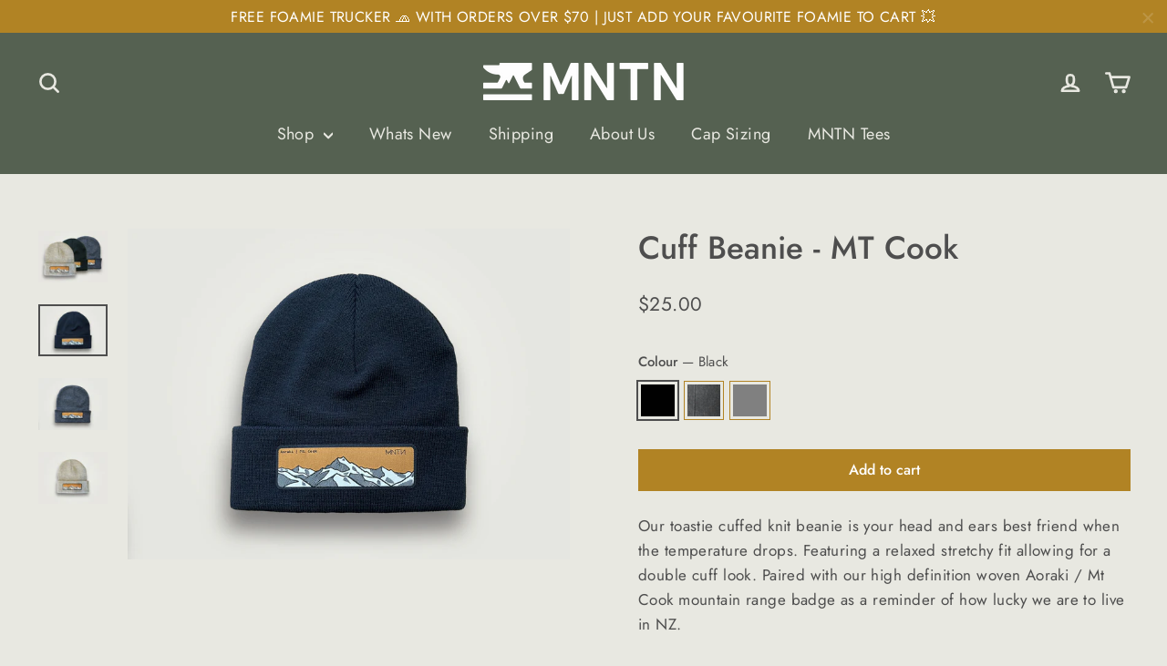

--- FILE ---
content_type: text/html; charset=utf-8
request_url: https://mntn.co.nz/products/cuff-beanie-mt-cook
body_size: 29773
content:
<!doctype html>
<html class="no-js" lang="en" dir="ltr">
<head>
  <meta charset="utf-8">
  <meta http-equiv="X-UA-Compatible" content="IE=edge,chrome=1">
  <meta name="viewport" content="width=device-width,initial-scale=1">
  <meta name="theme-color" content="#b18324">
  <link rel="canonical" href="https://mntn.co.nz/products/cuff-beanie-mt-cook">
  <link rel="preconnect" href="https://cdn.shopify.com" crossorigin>
  <link rel="preconnect" href="https://fonts.shopifycdn.com" crossorigin>
  <link rel="dns-prefetch" href="https://productreviews.shopifycdn.com">
  <link rel="dns-prefetch" href="https://ajax.googleapis.com">
  <link rel="dns-prefetch" href="https://maps.googleapis.com">
  <link rel="dns-prefetch" href="https://maps.gstatic.com"><link rel="shortcut icon" href="//mntn.co.nz/cdn/shop/files/MNTN-ANVIL-CIRCLE-CARAMEL-BLUE_32x32.png?v=1670098774" type="image/png" /><title>Cuff Beanie - MT Cook
&ndash; MNTN NZ
</title>
<meta name="description" content="Our toastie cuffed knit beanie is your head and ears best friend when the temperature drops. Featuring a relaxed stretchy fit allowing for a double cuff look. Paired with our high definition woven Aoraki / Mt Cook mountain range badge as a reminder of how lucky we are to live in NZ. Fabric: 100% Stretch knit acrylic (B"><meta property="og:site_name" content="MNTN NZ">
  <meta property="og:url" content="https://mntn.co.nz/products/cuff-beanie-mt-cook">
  <meta property="og:title" content="Cuff Beanie - MT Cook">
  <meta property="og:type" content="product">
  <meta property="og:description" content="Our toastie cuffed knit beanie is your head and ears best friend when the temperature drops. Featuring a relaxed stretchy fit allowing for a double cuff look. Paired with our high definition woven Aoraki / Mt Cook mountain range badge as a reminder of how lucky we are to live in NZ. Fabric: 100% Stretch knit acrylic (B"><meta property="og:image" content="http://mntn.co.nz/cdn/shop/files/MNTN-CUFF-BEAMIE-AORAKI-SET.jpg?v=1694228149">
    <meta property="og:image:secure_url" content="https://mntn.co.nz/cdn/shop/files/MNTN-CUFF-BEAMIE-AORAKI-SET.jpg?v=1694228149">
    <meta property="og:image:width" content="1420">
    <meta property="og:image:height" content="1064"><meta name="twitter:site" content="@">
  <meta name="twitter:card" content="summary_large_image">
  <meta name="twitter:title" content="Cuff Beanie - MT Cook">
  <meta name="twitter:description" content="Our toastie cuffed knit beanie is your head and ears best friend when the temperature drops. Featuring a relaxed stretchy fit allowing for a double cuff look. Paired with our high definition woven Aoraki / Mt Cook mountain range badge as a reminder of how lucky we are to live in NZ. Fabric: 100% Stretch knit acrylic (B">
<style data-shopify>@font-face {
  font-family: Jost;
  font-weight: 500;
  font-style: normal;
  font-display: swap;
  src: url("//mntn.co.nz/cdn/fonts/jost/jost_n5.7c8497861ffd15f4e1284cd221f14658b0e95d61.woff2") format("woff2"),
       url("//mntn.co.nz/cdn/fonts/jost/jost_n5.fb6a06896db583cc2df5ba1b30d9c04383119dd9.woff") format("woff");
}

  @font-face {
  font-family: Jost;
  font-weight: 400;
  font-style: normal;
  font-display: swap;
  src: url("//mntn.co.nz/cdn/fonts/jost/jost_n4.d47a1b6347ce4a4c9f437608011273009d91f2b7.woff2") format("woff2"),
       url("//mntn.co.nz/cdn/fonts/jost/jost_n4.791c46290e672b3f85c3d1c651ef2efa3819eadd.woff") format("woff");
}


  @font-face {
  font-family: Jost;
  font-weight: 600;
  font-style: normal;
  font-display: swap;
  src: url("//mntn.co.nz/cdn/fonts/jost/jost_n6.ec1178db7a7515114a2d84e3dd680832b7af8b99.woff2") format("woff2"),
       url("//mntn.co.nz/cdn/fonts/jost/jost_n6.b1178bb6bdd3979fef38e103a3816f6980aeaff9.woff") format("woff");
}

  @font-face {
  font-family: Jost;
  font-weight: 400;
  font-style: italic;
  font-display: swap;
  src: url("//mntn.co.nz/cdn/fonts/jost/jost_i4.b690098389649750ada222b9763d55796c5283a5.woff2") format("woff2"),
       url("//mntn.co.nz/cdn/fonts/jost/jost_i4.fd766415a47e50b9e391ae7ec04e2ae25e7e28b0.woff") format("woff");
}

  @font-face {
  font-family: Jost;
  font-weight: 600;
  font-style: italic;
  font-display: swap;
  src: url("//mntn.co.nz/cdn/fonts/jost/jost_i6.9af7e5f39e3a108c08f24047a4276332d9d7b85e.woff2") format("woff2"),
       url("//mntn.co.nz/cdn/fonts/jost/jost_i6.2bf310262638f998ed206777ce0b9a3b98b6fe92.woff") format("woff");
}

</style><link href="//mntn.co.nz/cdn/shop/t/28/assets/theme.css?v=128105613285900123441748959927" rel="stylesheet" type="text/css" media="all" />
<style data-shopify>:root {
    --typeHeaderPrimary: Jost;
    --typeHeaderFallback: sans-serif;
    --typeHeaderSize: 35px;
    --typeHeaderWeight: 500;
    --typeHeaderLineHeight: 1.2;
    --typeHeaderSpacing: 0.0em;

    --typeBasePrimary:Jost;
    --typeBaseFallback:sans-serif;
    --typeBaseSize: 17px;
    --typeBaseWeight: 400;
    --typeBaseLineHeight: 1.6;
    --typeBaseSpacing: 0.025em;

    --iconWeight: 6px;
    --iconLinecaps: round;

    --animateImagesStyle: fade-in;
    --animateImagesStyleSmall: fade-in-small;
    --animateSectionsBackgroundStyle: fade-in;
    --animateSectionsTextStyle: paint-across;
    --animateSectionsTextStyleAppendOut: paint-across-out;

    --colorAnnouncement: #b18324;
    --colorAnnouncementText: #fff;

    --colorBody: #e8e8e1;
    --colorBodyAlpha05: rgba(232, 232, 225, 0.05);
    --colorBodyDim: #ddddd3;
    --colorBodyLightDim: #e4e4db;
    --colorBodyMediumDim: #dfdfd5;

    --colorBorder: #b18324;

    --colorBtnPrimary: #b18324;
    --colorBtnPrimaryDim: #9c7320;
    --colorBtnPrimaryText: #fff;

    --colorCartDot: #57a963;

    --colorDrawers: #ffffff;
    --colorDrawersDim: #f2f2f2;
    --colorDrawerBorder: #e8e8e1;
    --colorDrawerText: #000000;
    --colorDrawerTextDarken: #000000;
    --colorDrawerButton: #111111;
    --colorDrawerButtonText: #ffffff;

    --colorFooter: #556151;
    --colorFooterText: #fff;
    --colorFooterTextAlpha01: rgba(255, 255, 255, 0.1);
    --colorFooterTextAlpha012: rgba(255, 255, 255, 0.12);
    --colorFooterTextAlpha06: rgba(255, 255, 255, 0.6);

    --colorHeroText: #ffffff;

    --colorInputBg: #e8e8e1;
    --colorInputBgDim: #ddddd3;
    --colorInputBgDark: #d2d2c4;
    --colorInputText: #4e4e4e;

    --colorLink: #4e4e4e;

    --colorModalBg: rgba(0, 0, 0, 0.6);

    --colorNav: #556151;
    --colorNavText: #e8e8e1;

    --colorSalePrice: #c13621;
    --colorSaleTag: #4f7942;
    --colorSaleTagText: #ffffff;

    --colorTextBody: #4e4e4e;
    --colorTextBodyAlpha0025: rgba(78, 78, 78, 0.03);
    --colorTextBodyAlpha005: rgba(78, 78, 78, 0.05);
    --colorTextBodyAlpha008: rgba(78, 78, 78, 0.08);
    --colorTextBodyAlpha01: rgba(78, 78, 78, 0.1);
    --colorTextBodyAlpha035: rgba(78, 78, 78, 0.35);

    --colorSmallImageBg: #fff;
    --colorLargeImageBg: #111111;

    --urlIcoSelect: url(//mntn.co.nz/cdn/shop/t/28/assets/ico-select.svg);
    --urlIcoSelectFooter: url(//mntn.co.nz/cdn/shop/t/28/assets/ico-select-footer.svg);
    --urlIcoSelectWhite: url(//mntn.co.nz/cdn/shop/t/28/assets/ico-select-white.svg);

    --urlButtonArrowPng: url(//mntn.co.nz/cdn/shop/t/28/assets/button-arrow.png);
    --urlButtonArrow2xPng: url(//mntn.co.nz/cdn/shop/t/28/assets/button-arrow-2x.png);
    --urlButtonArrowBlackPng: url(//mntn.co.nz/cdn/shop/t/28/assets/button-arrow-black.png);
    --urlButtonArrowBlack2xPng: url(//mntn.co.nz/cdn/shop/t/28/assets/button-arrow-black-2x.png);

    --sizeChartMargin: 25px 0;
    --sizeChartIconMargin: 5px;

    --newsletterReminderPadding: 30px 35px;

    /*Shop Pay Installments*/
    --color-body-text: #4e4e4e;
    --color-body: #e8e8e1;
    --color-bg: #e8e8e1;
  }

  
.collection-hero__content:before,
  .hero__image-wrapper:before,
  .hero__media:before {
    background-image: linear-gradient(to bottom, rgba(0, 0, 0, 0.0) 0%, rgba(0, 0, 0, 0.0) 40%, rgba(0, 0, 0, 0.1) 100%);
  }

  .skrim__item-content .skrim__overlay:after {
    background-image: linear-gradient(to bottom, rgba(0, 0, 0, 0.0) 30%, rgba(0, 0, 0, 0.1) 100%);
  }

  .placeholder-content {
    background-image: linear-gradient(100deg, #fff 40%, #f7f7f7 63%, #fff 79%);
  }</style><script>
    document.documentElement.className = document.documentElement.className.replace('no-js', 'js');

    window.theme = window.theme || {};
    theme.routes = {
      home: "/",
      cart: "/cart.js",
      cartPage: "/cart",
      cartAdd: "/cart/add.js",
      cartChange: "/cart/change.js",
      search: "/search",
      predictiveSearch: "/search/suggest"
    };
    theme.strings = {
      soldOut: "Sold Out",
      unavailable: "Unavailable",
      inStockLabel: "In stock, ready to ship",
      oneStockLabel: "Low stock - [count] item left",
      otherStockLabel: "Low stock - [count] items left",
      willNotShipUntil: "Ready to ship [date]",
      willBeInStockAfter: "Back in stock [date]",
      waitingForStock: "Inventory on the way",
      cartSavings: "You're saving [savings]",
      cartEmpty: "Your cart is currently empty.",
      cartTermsConfirmation: "You must agree with the terms and conditions of sales to check out",
      searchCollections: "Collections",
      searchPages: "Pages",
      searchArticles: "Articles",
      maxQuantity: "You can only have [quantity] of [title] in your cart."
    };
    theme.settings = {
      cartType: "page",
      isCustomerTemplate: false,
      moneyFormat: "${{amount}}",
      predictiveSearch: true,
      predictiveSearchType: "product,page",
      quickView: true,
      themeName: 'Motion',
      themeVersion: "10.6.2"
    };
  </script>

  <script>window.performance && window.performance.mark && window.performance.mark('shopify.content_for_header.start');</script><meta name="google-site-verification" content="bN-8RNJCcPt2ZrgO_Ejmxm5vgylCozTpJ5Qrh9Np4us">
<meta name="facebook-domain-verification" content="p86u7isn7olgvei0ke5f1f3fdotlfu">
<meta name="facebook-domain-verification" content="isvnr7y7jblixdh4uaql63rv1d02at">
<meta id="shopify-digital-wallet" name="shopify-digital-wallet" content="/25454674008/digital_wallets/dialog">
<meta name="shopify-checkout-api-token" content="41d4af379c04a05259a40410dad5b7c3">
<meta id="in-context-paypal-metadata" data-shop-id="25454674008" data-venmo-supported="false" data-environment="production" data-locale="en_US" data-paypal-v4="true" data-currency="NZD">
<link rel="alternate" type="application/json+oembed" href="https://mntn.co.nz/products/cuff-beanie-mt-cook.oembed">
<script async="async" src="/checkouts/internal/preloads.js?locale=en-NZ"></script>
<link rel="preconnect" href="https://shop.app" crossorigin="anonymous">
<script async="async" src="https://shop.app/checkouts/internal/preloads.js?locale=en-NZ&shop_id=25454674008" crossorigin="anonymous"></script>
<script id="apple-pay-shop-capabilities" type="application/json">{"shopId":25454674008,"countryCode":"NZ","currencyCode":"NZD","merchantCapabilities":["supports3DS"],"merchantId":"gid:\/\/shopify\/Shop\/25454674008","merchantName":"MNTN NZ","requiredBillingContactFields":["postalAddress","email","phone"],"requiredShippingContactFields":["postalAddress","email","phone"],"shippingType":"shipping","supportedNetworks":["visa","masterCard"],"total":{"type":"pending","label":"MNTN NZ","amount":"1.00"},"shopifyPaymentsEnabled":true,"supportsSubscriptions":true}</script>
<script id="shopify-features" type="application/json">{"accessToken":"41d4af379c04a05259a40410dad5b7c3","betas":["rich-media-storefront-analytics"],"domain":"mntn.co.nz","predictiveSearch":true,"shopId":25454674008,"locale":"en"}</script>
<script>var Shopify = Shopify || {};
Shopify.shop = "mntn-nz.myshopify.com";
Shopify.locale = "en";
Shopify.currency = {"active":"NZD","rate":"1.0"};
Shopify.country = "NZ";
Shopify.theme = {"name":"Motion-v10.6.2 - 2025-06-03","id":140460228696,"schema_name":"Motion","schema_version":"10.6.2","theme_store_id":null,"role":"main"};
Shopify.theme.handle = "null";
Shopify.theme.style = {"id":null,"handle":null};
Shopify.cdnHost = "mntn.co.nz/cdn";
Shopify.routes = Shopify.routes || {};
Shopify.routes.root = "/";</script>
<script type="module">!function(o){(o.Shopify=o.Shopify||{}).modules=!0}(window);</script>
<script>!function(o){function n(){var o=[];function n(){o.push(Array.prototype.slice.apply(arguments))}return n.q=o,n}var t=o.Shopify=o.Shopify||{};t.loadFeatures=n(),t.autoloadFeatures=n()}(window);</script>
<script>
  window.ShopifyPay = window.ShopifyPay || {};
  window.ShopifyPay.apiHost = "shop.app\/pay";
  window.ShopifyPay.redirectState = null;
</script>
<script id="shop-js-analytics" type="application/json">{"pageType":"product"}</script>
<script defer="defer" async type="module" src="//mntn.co.nz/cdn/shopifycloud/shop-js/modules/v2/client.init-shop-cart-sync_DRRuZ9Jb.en.esm.js"></script>
<script defer="defer" async type="module" src="//mntn.co.nz/cdn/shopifycloud/shop-js/modules/v2/chunk.common_Bq80O0pE.esm.js"></script>
<script type="module">
  await import("//mntn.co.nz/cdn/shopifycloud/shop-js/modules/v2/client.init-shop-cart-sync_DRRuZ9Jb.en.esm.js");
await import("//mntn.co.nz/cdn/shopifycloud/shop-js/modules/v2/chunk.common_Bq80O0pE.esm.js");

  window.Shopify.SignInWithShop?.initShopCartSync?.({"fedCMEnabled":true,"windoidEnabled":true});

</script>
<script>
  window.Shopify = window.Shopify || {};
  if (!window.Shopify.featureAssets) window.Shopify.featureAssets = {};
  window.Shopify.featureAssets['shop-js'] = {"shop-cart-sync":["modules/v2/client.shop-cart-sync_CY6GlUyO.en.esm.js","modules/v2/chunk.common_Bq80O0pE.esm.js"],"init-fed-cm":["modules/v2/client.init-fed-cm_rCPA2mwL.en.esm.js","modules/v2/chunk.common_Bq80O0pE.esm.js"],"shop-button":["modules/v2/client.shop-button_BbiiMs1V.en.esm.js","modules/v2/chunk.common_Bq80O0pE.esm.js"],"init-windoid":["modules/v2/client.init-windoid_CeH2ldPv.en.esm.js","modules/v2/chunk.common_Bq80O0pE.esm.js"],"init-shop-cart-sync":["modules/v2/client.init-shop-cart-sync_DRRuZ9Jb.en.esm.js","modules/v2/chunk.common_Bq80O0pE.esm.js"],"shop-cash-offers":["modules/v2/client.shop-cash-offers_DA_Qgce8.en.esm.js","modules/v2/chunk.common_Bq80O0pE.esm.js","modules/v2/chunk.modal_OrVZAp2A.esm.js"],"init-shop-email-lookup-coordinator":["modules/v2/client.init-shop-email-lookup-coordinator_Boi2XQpp.en.esm.js","modules/v2/chunk.common_Bq80O0pE.esm.js"],"shop-toast-manager":["modules/v2/client.shop-toast-manager_DFZ6KygB.en.esm.js","modules/v2/chunk.common_Bq80O0pE.esm.js"],"avatar":["modules/v2/client.avatar_BTnouDA3.en.esm.js"],"pay-button":["modules/v2/client.pay-button_Dggf_qxG.en.esm.js","modules/v2/chunk.common_Bq80O0pE.esm.js"],"init-customer-accounts-sign-up":["modules/v2/client.init-customer-accounts-sign-up_DBLY8aTL.en.esm.js","modules/v2/client.shop-login-button_DXWcN-dk.en.esm.js","modules/v2/chunk.common_Bq80O0pE.esm.js","modules/v2/chunk.modal_OrVZAp2A.esm.js"],"shop-login-button":["modules/v2/client.shop-login-button_DXWcN-dk.en.esm.js","modules/v2/chunk.common_Bq80O0pE.esm.js","modules/v2/chunk.modal_OrVZAp2A.esm.js"],"init-shop-for-new-customer-accounts":["modules/v2/client.init-shop-for-new-customer-accounts_C4srtWVy.en.esm.js","modules/v2/client.shop-login-button_DXWcN-dk.en.esm.js","modules/v2/chunk.common_Bq80O0pE.esm.js","modules/v2/chunk.modal_OrVZAp2A.esm.js"],"init-customer-accounts":["modules/v2/client.init-customer-accounts_B87wJPkU.en.esm.js","modules/v2/client.shop-login-button_DXWcN-dk.en.esm.js","modules/v2/chunk.common_Bq80O0pE.esm.js","modules/v2/chunk.modal_OrVZAp2A.esm.js"],"shop-follow-button":["modules/v2/client.shop-follow-button_73Y7kLC8.en.esm.js","modules/v2/chunk.common_Bq80O0pE.esm.js","modules/v2/chunk.modal_OrVZAp2A.esm.js"],"checkout-modal":["modules/v2/client.checkout-modal_cwDmpVG-.en.esm.js","modules/v2/chunk.common_Bq80O0pE.esm.js","modules/v2/chunk.modal_OrVZAp2A.esm.js"],"lead-capture":["modules/v2/client.lead-capture_BhKPkfCX.en.esm.js","modules/v2/chunk.common_Bq80O0pE.esm.js","modules/v2/chunk.modal_OrVZAp2A.esm.js"],"shop-login":["modules/v2/client.shop-login_DUQNAY7C.en.esm.js","modules/v2/chunk.common_Bq80O0pE.esm.js","modules/v2/chunk.modal_OrVZAp2A.esm.js"],"payment-terms":["modules/v2/client.payment-terms_vFzUuRO4.en.esm.js","modules/v2/chunk.common_Bq80O0pE.esm.js","modules/v2/chunk.modal_OrVZAp2A.esm.js"]};
</script>
<script>(function() {
  var isLoaded = false;
  function asyncLoad() {
    if (isLoaded) return;
    isLoaded = true;
    var urls = ["https:\/\/chimpstatic.com\/mcjs-connected\/js\/users\/0d77e155926456126c8e483e0\/55c181fef004293f320bab20b.js?shop=mntn-nz.myshopify.com"];
    for (var i = 0; i < urls.length; i++) {
      var s = document.createElement('script');
      s.type = 'text/javascript';
      s.async = true;
      s.src = urls[i];
      var x = document.getElementsByTagName('script')[0];
      x.parentNode.insertBefore(s, x);
    }
  };
  if(window.attachEvent) {
    window.attachEvent('onload', asyncLoad);
  } else {
    window.addEventListener('load', asyncLoad, false);
  }
})();</script>
<script id="__st">var __st={"a":25454674008,"offset":46800,"reqid":"e0124fa7-212e-40f6-8f34-6d291d138cd6-1763669949","pageurl":"mntn.co.nz\/products\/cuff-beanie-mt-cook","u":"d2beacc473b3","p":"product","rtyp":"product","rid":7113745399896};</script>
<script>window.ShopifyPaypalV4VisibilityTracking = true;</script>
<script id="captcha-bootstrap">!function(){'use strict';const t='contact',e='account',n='new_comment',o=[[t,t],['blogs',n],['comments',n],[t,'customer']],c=[[e,'customer_login'],[e,'guest_login'],[e,'recover_customer_password'],[e,'create_customer']],r=t=>t.map((([t,e])=>`form[action*='/${t}']:not([data-nocaptcha='true']) input[name='form_type'][value='${e}']`)).join(','),a=t=>()=>t?[...document.querySelectorAll(t)].map((t=>t.form)):[];function s(){const t=[...o],e=r(t);return a(e)}const i='password',u='form_key',d=['recaptcha-v3-token','g-recaptcha-response','h-captcha-response',i],f=()=>{try{return window.sessionStorage}catch{return}},m='__shopify_v',_=t=>t.elements[u];function p(t,e,n=!1){try{const o=window.sessionStorage,c=JSON.parse(o.getItem(e)),{data:r}=function(t){const{data:e,action:n}=t;return t[m]||n?{data:e,action:n}:{data:t,action:n}}(c);for(const[e,n]of Object.entries(r))t.elements[e]&&(t.elements[e].value=n);n&&o.removeItem(e)}catch(o){console.error('form repopulation failed',{error:o})}}const l='form_type',E='cptcha';function T(t){t.dataset[E]=!0}const w=window,h=w.document,L='Shopify',v='ce_forms',y='captcha';let A=!1;((t,e)=>{const n=(g='f06e6c50-85a8-45c8-87d0-21a2b65856fe',I='https://cdn.shopify.com/shopifycloud/storefront-forms-hcaptcha/ce_storefront_forms_captcha_hcaptcha.v1.5.2.iife.js',D={infoText:'Protected by hCaptcha',privacyText:'Privacy',termsText:'Terms'},(t,e,n)=>{const o=w[L][v],c=o.bindForm;if(c)return c(t,g,e,D).then(n);var r;o.q.push([[t,g,e,D],n]),r=I,A||(h.body.append(Object.assign(h.createElement('script'),{id:'captcha-provider',async:!0,src:r})),A=!0)});var g,I,D;w[L]=w[L]||{},w[L][v]=w[L][v]||{},w[L][v].q=[],w[L][y]=w[L][y]||{},w[L][y].protect=function(t,e){n(t,void 0,e),T(t)},Object.freeze(w[L][y]),function(t,e,n,w,h,L){const[v,y,A,g]=function(t,e,n){const i=e?o:[],u=t?c:[],d=[...i,...u],f=r(d),m=r(i),_=r(d.filter((([t,e])=>n.includes(e))));return[a(f),a(m),a(_),s()]}(w,h,L),I=t=>{const e=t.target;return e instanceof HTMLFormElement?e:e&&e.form},D=t=>v().includes(t);t.addEventListener('submit',(t=>{const e=I(t);if(!e)return;const n=D(e)&&!e.dataset.hcaptchaBound&&!e.dataset.recaptchaBound,o=_(e),c=g().includes(e)&&(!o||!o.value);(n||c)&&t.preventDefault(),c&&!n&&(function(t){try{if(!f())return;!function(t){const e=f();if(!e)return;const n=_(t);if(!n)return;const o=n.value;o&&e.removeItem(o)}(t);const e=Array.from(Array(32),(()=>Math.random().toString(36)[2])).join('');!function(t,e){_(t)||t.append(Object.assign(document.createElement('input'),{type:'hidden',name:u})),t.elements[u].value=e}(t,e),function(t,e){const n=f();if(!n)return;const o=[...t.querySelectorAll(`input[type='${i}']`)].map((({name:t})=>t)),c=[...d,...o],r={};for(const[a,s]of new FormData(t).entries())c.includes(a)||(r[a]=s);n.setItem(e,JSON.stringify({[m]:1,action:t.action,data:r}))}(t,e)}catch(e){console.error('failed to persist form',e)}}(e),e.submit())}));const S=(t,e)=>{t&&!t.dataset[E]&&(n(t,e.some((e=>e===t))),T(t))};for(const o of['focusin','change'])t.addEventListener(o,(t=>{const e=I(t);D(e)&&S(e,y())}));const B=e.get('form_key'),M=e.get(l),P=B&&M;t.addEventListener('DOMContentLoaded',(()=>{const t=y();if(P)for(const e of t)e.elements[l].value===M&&p(e,B);[...new Set([...A(),...v().filter((t=>'true'===t.dataset.shopifyCaptcha))])].forEach((e=>S(e,t)))}))}(h,new URLSearchParams(w.location.search),n,t,e,['guest_login'])})(!0,!0)}();</script>
<script integrity="sha256-52AcMU7V7pcBOXWImdc/TAGTFKeNjmkeM1Pvks/DTgc=" data-source-attribution="shopify.loadfeatures" defer="defer" src="//mntn.co.nz/cdn/shopifycloud/storefront/assets/storefront/load_feature-81c60534.js" crossorigin="anonymous"></script>
<script crossorigin="anonymous" defer="defer" src="//mntn.co.nz/cdn/shopifycloud/storefront/assets/shopify_pay/storefront-65b4c6d7.js?v=20250812"></script>
<script data-source-attribution="shopify.dynamic_checkout.dynamic.init">var Shopify=Shopify||{};Shopify.PaymentButton=Shopify.PaymentButton||{isStorefrontPortableWallets:!0,init:function(){window.Shopify.PaymentButton.init=function(){};var t=document.createElement("script");t.src="https://mntn.co.nz/cdn/shopifycloud/portable-wallets/latest/portable-wallets.en.js",t.type="module",document.head.appendChild(t)}};
</script>
<script data-source-attribution="shopify.dynamic_checkout.buyer_consent">
  function portableWalletsHideBuyerConsent(e){var t=document.getElementById("shopify-buyer-consent"),n=document.getElementById("shopify-subscription-policy-button");t&&n&&(t.classList.add("hidden"),t.setAttribute("aria-hidden","true"),n.removeEventListener("click",e))}function portableWalletsShowBuyerConsent(e){var t=document.getElementById("shopify-buyer-consent"),n=document.getElementById("shopify-subscription-policy-button");t&&n&&(t.classList.remove("hidden"),t.removeAttribute("aria-hidden"),n.addEventListener("click",e))}window.Shopify?.PaymentButton&&(window.Shopify.PaymentButton.hideBuyerConsent=portableWalletsHideBuyerConsent,window.Shopify.PaymentButton.showBuyerConsent=portableWalletsShowBuyerConsent);
</script>
<script data-source-attribution="shopify.dynamic_checkout.cart.bootstrap">document.addEventListener("DOMContentLoaded",(function(){function t(){return document.querySelector("shopify-accelerated-checkout-cart, shopify-accelerated-checkout")}if(t())Shopify.PaymentButton.init();else{new MutationObserver((function(e,n){t()&&(Shopify.PaymentButton.init(),n.disconnect())})).observe(document.body,{childList:!0,subtree:!0})}}));
</script>
<link id="shopify-accelerated-checkout-styles" rel="stylesheet" media="screen" href="https://mntn.co.nz/cdn/shopifycloud/portable-wallets/latest/accelerated-checkout-backwards-compat.css" crossorigin="anonymous">
<style id="shopify-accelerated-checkout-cart">
        #shopify-buyer-consent {
  margin-top: 1em;
  display: inline-block;
  width: 100%;
}

#shopify-buyer-consent.hidden {
  display: none;
}

#shopify-subscription-policy-button {
  background: none;
  border: none;
  padding: 0;
  text-decoration: underline;
  font-size: inherit;
  cursor: pointer;
}

#shopify-subscription-policy-button::before {
  box-shadow: none;
}

      </style>

<script>window.performance && window.performance.mark && window.performance.mark('shopify.content_for_header.end');</script>

  <script src="//mntn.co.nz/cdn/shop/t/28/assets/vendor-scripts-v14.js" defer="defer"></script><link rel="stylesheet" href="//mntn.co.nz/cdn/shop/t/28/assets/country-flags.css"><script src="//mntn.co.nz/cdn/shop/t/28/assets/theme.js?v=140924482945350573091748959903" defer="defer"></script>
<link href="https://monorail-edge.shopifysvc.com" rel="dns-prefetch">
<script>(function(){if ("sendBeacon" in navigator && "performance" in window) {try {var session_token_from_headers = performance.getEntriesByType('navigation')[0].serverTiming.find(x => x.name == '_s').description;} catch {var session_token_from_headers = undefined;}var session_cookie_matches = document.cookie.match(/_shopify_s=([^;]*)/);var session_token_from_cookie = session_cookie_matches && session_cookie_matches.length === 2 ? session_cookie_matches[1] : "";var session_token = session_token_from_headers || session_token_from_cookie || "";function handle_abandonment_event(e) {var entries = performance.getEntries().filter(function(entry) {return /monorail-edge.shopifysvc.com/.test(entry.name);});if (!window.abandonment_tracked && entries.length === 0) {window.abandonment_tracked = true;var currentMs = Date.now();var navigation_start = performance.timing.navigationStart;var payload = {shop_id: 25454674008,url: window.location.href,navigation_start,duration: currentMs - navigation_start,session_token,page_type: "product"};window.navigator.sendBeacon("https://monorail-edge.shopifysvc.com/v1/produce", JSON.stringify({schema_id: "online_store_buyer_site_abandonment/1.1",payload: payload,metadata: {event_created_at_ms: currentMs,event_sent_at_ms: currentMs}}));}}window.addEventListener('pagehide', handle_abandonment_event);}}());</script>
<script id="web-pixels-manager-setup">(function e(e,d,r,n,o){if(void 0===o&&(o={}),!Boolean(null===(a=null===(i=window.Shopify)||void 0===i?void 0:i.analytics)||void 0===a?void 0:a.replayQueue)){var i,a;window.Shopify=window.Shopify||{};var t=window.Shopify;t.analytics=t.analytics||{};var s=t.analytics;s.replayQueue=[],s.publish=function(e,d,r){return s.replayQueue.push([e,d,r]),!0};try{self.performance.mark("wpm:start")}catch(e){}var l=function(){var e={modern:/Edge?\/(1{2}[4-9]|1[2-9]\d|[2-9]\d{2}|\d{4,})\.\d+(\.\d+|)|Firefox\/(1{2}[4-9]|1[2-9]\d|[2-9]\d{2}|\d{4,})\.\d+(\.\d+|)|Chrom(ium|e)\/(9{2}|\d{3,})\.\d+(\.\d+|)|(Maci|X1{2}).+ Version\/(15\.\d+|(1[6-9]|[2-9]\d|\d{3,})\.\d+)([,.]\d+|)( \(\w+\)|)( Mobile\/\w+|) Safari\/|Chrome.+OPR\/(9{2}|\d{3,})\.\d+\.\d+|(CPU[ +]OS|iPhone[ +]OS|CPU[ +]iPhone|CPU IPhone OS|CPU iPad OS)[ +]+(15[._]\d+|(1[6-9]|[2-9]\d|\d{3,})[._]\d+)([._]\d+|)|Android:?[ /-](13[3-9]|1[4-9]\d|[2-9]\d{2}|\d{4,})(\.\d+|)(\.\d+|)|Android.+Firefox\/(13[5-9]|1[4-9]\d|[2-9]\d{2}|\d{4,})\.\d+(\.\d+|)|Android.+Chrom(ium|e)\/(13[3-9]|1[4-9]\d|[2-9]\d{2}|\d{4,})\.\d+(\.\d+|)|SamsungBrowser\/([2-9]\d|\d{3,})\.\d+/,legacy:/Edge?\/(1[6-9]|[2-9]\d|\d{3,})\.\d+(\.\d+|)|Firefox\/(5[4-9]|[6-9]\d|\d{3,})\.\d+(\.\d+|)|Chrom(ium|e)\/(5[1-9]|[6-9]\d|\d{3,})\.\d+(\.\d+|)([\d.]+$|.*Safari\/(?![\d.]+ Edge\/[\d.]+$))|(Maci|X1{2}).+ Version\/(10\.\d+|(1[1-9]|[2-9]\d|\d{3,})\.\d+)([,.]\d+|)( \(\w+\)|)( Mobile\/\w+|) Safari\/|Chrome.+OPR\/(3[89]|[4-9]\d|\d{3,})\.\d+\.\d+|(CPU[ +]OS|iPhone[ +]OS|CPU[ +]iPhone|CPU IPhone OS|CPU iPad OS)[ +]+(10[._]\d+|(1[1-9]|[2-9]\d|\d{3,})[._]\d+)([._]\d+|)|Android:?[ /-](13[3-9]|1[4-9]\d|[2-9]\d{2}|\d{4,})(\.\d+|)(\.\d+|)|Mobile Safari.+OPR\/([89]\d|\d{3,})\.\d+\.\d+|Android.+Firefox\/(13[5-9]|1[4-9]\d|[2-9]\d{2}|\d{4,})\.\d+(\.\d+|)|Android.+Chrom(ium|e)\/(13[3-9]|1[4-9]\d|[2-9]\d{2}|\d{4,})\.\d+(\.\d+|)|Android.+(UC? ?Browser|UCWEB|U3)[ /]?(15\.([5-9]|\d{2,})|(1[6-9]|[2-9]\d|\d{3,})\.\d+)\.\d+|SamsungBrowser\/(5\.\d+|([6-9]|\d{2,})\.\d+)|Android.+MQ{2}Browser\/(14(\.(9|\d{2,})|)|(1[5-9]|[2-9]\d|\d{3,})(\.\d+|))(\.\d+|)|K[Aa][Ii]OS\/(3\.\d+|([4-9]|\d{2,})\.\d+)(\.\d+|)/},d=e.modern,r=e.legacy,n=navigator.userAgent;return n.match(d)?"modern":n.match(r)?"legacy":"unknown"}(),u="modern"===l?"modern":"legacy",c=(null!=n?n:{modern:"",legacy:""})[u],f=function(e){return[e.baseUrl,"/wpm","/b",e.hashVersion,"modern"===e.buildTarget?"m":"l",".js"].join("")}({baseUrl:d,hashVersion:r,buildTarget:u}),m=function(e){var d=e.version,r=e.bundleTarget,n=e.surface,o=e.pageUrl,i=e.monorailEndpoint;return{emit:function(e){var a=e.status,t=e.errorMsg,s=(new Date).getTime(),l=JSON.stringify({metadata:{event_sent_at_ms:s},events:[{schema_id:"web_pixels_manager_load/3.1",payload:{version:d,bundle_target:r,page_url:o,status:a,surface:n,error_msg:t},metadata:{event_created_at_ms:s}}]});if(!i)return console&&console.warn&&console.warn("[Web Pixels Manager] No Monorail endpoint provided, skipping logging."),!1;try{return self.navigator.sendBeacon.bind(self.navigator)(i,l)}catch(e){}var u=new XMLHttpRequest;try{return u.open("POST",i,!0),u.setRequestHeader("Content-Type","text/plain"),u.send(l),!0}catch(e){return console&&console.warn&&console.warn("[Web Pixels Manager] Got an unhandled error while logging to Monorail."),!1}}}}({version:r,bundleTarget:l,surface:e.surface,pageUrl:self.location.href,monorailEndpoint:e.monorailEndpoint});try{o.browserTarget=l,function(e){var d=e.src,r=e.async,n=void 0===r||r,o=e.onload,i=e.onerror,a=e.sri,t=e.scriptDataAttributes,s=void 0===t?{}:t,l=document.createElement("script"),u=document.querySelector("head"),c=document.querySelector("body");if(l.async=n,l.src=d,a&&(l.integrity=a,l.crossOrigin="anonymous"),s)for(var f in s)if(Object.prototype.hasOwnProperty.call(s,f))try{l.dataset[f]=s[f]}catch(e){}if(o&&l.addEventListener("load",o),i&&l.addEventListener("error",i),u)u.appendChild(l);else{if(!c)throw new Error("Did not find a head or body element to append the script");c.appendChild(l)}}({src:f,async:!0,onload:function(){if(!function(){var e,d;return Boolean(null===(d=null===(e=window.Shopify)||void 0===e?void 0:e.analytics)||void 0===d?void 0:d.initialized)}()){var d=window.webPixelsManager.init(e)||void 0;if(d){var r=window.Shopify.analytics;r.replayQueue.forEach((function(e){var r=e[0],n=e[1],o=e[2];d.publishCustomEvent(r,n,o)})),r.replayQueue=[],r.publish=d.publishCustomEvent,r.visitor=d.visitor,r.initialized=!0}}},onerror:function(){return m.emit({status:"failed",errorMsg:"".concat(f," has failed to load")})},sri:function(e){var d=/^sha384-[A-Za-z0-9+/=]+$/;return"string"==typeof e&&d.test(e)}(c)?c:"",scriptDataAttributes:o}),m.emit({status:"loading"})}catch(e){m.emit({status:"failed",errorMsg:(null==e?void 0:e.message)||"Unknown error"})}}})({shopId: 25454674008,storefrontBaseUrl: "https://mntn.co.nz",extensionsBaseUrl: "https://extensions.shopifycdn.com/cdn/shopifycloud/web-pixels-manager",monorailEndpoint: "https://monorail-edge.shopifysvc.com/unstable/produce_batch",surface: "storefront-renderer",enabledBetaFlags: ["2dca8a86"],webPixelsConfigList: [{"id":"404848728","configuration":"{\"config\":\"{\\\"pixel_id\\\":\\\"G-JYH3PNRMKK\\\",\\\"target_country\\\":\\\"NZ\\\",\\\"gtag_events\\\":[{\\\"type\\\":\\\"search\\\",\\\"action_label\\\":[\\\"G-JYH3PNRMKK\\\",\\\"AW-699330770\\\/MI0jCM6ey7EBENLhu80C\\\"]},{\\\"type\\\":\\\"begin_checkout\\\",\\\"action_label\\\":[\\\"G-JYH3PNRMKK\\\",\\\"AW-699330770\\\/Q533CMuey7EBENLhu80C\\\"]},{\\\"type\\\":\\\"view_item\\\",\\\"action_label\\\":[\\\"G-JYH3PNRMKK\\\",\\\"AW-699330770\\\/mu91CMWey7EBENLhu80C\\\",\\\"MC-WS572MS1RG\\\"]},{\\\"type\\\":\\\"purchase\\\",\\\"action_label\\\":[\\\"G-JYH3PNRMKK\\\",\\\"AW-699330770\\\/DFQ3CMKey7EBENLhu80C\\\",\\\"MC-WS572MS1RG\\\"]},{\\\"type\\\":\\\"page_view\\\",\\\"action_label\\\":[\\\"G-JYH3PNRMKK\\\",\\\"AW-699330770\\\/nH3WCL-ey7EBENLhu80C\\\",\\\"MC-WS572MS1RG\\\"]},{\\\"type\\\":\\\"add_payment_info\\\",\\\"action_label\\\":[\\\"G-JYH3PNRMKK\\\",\\\"AW-699330770\\\/2BxQCNGey7EBENLhu80C\\\"]},{\\\"type\\\":\\\"add_to_cart\\\",\\\"action_label\\\":[\\\"G-JYH3PNRMKK\\\",\\\"AW-699330770\\\/9gdMCMiey7EBENLhu80C\\\"]}],\\\"enable_monitoring_mode\\\":false}\"}","eventPayloadVersion":"v1","runtimeContext":"OPEN","scriptVersion":"b2a88bafab3e21179ed38636efcd8a93","type":"APP","apiClientId":1780363,"privacyPurposes":[],"dataSharingAdjustments":{"protectedCustomerApprovalScopes":["read_customer_address","read_customer_email","read_customer_name","read_customer_personal_data","read_customer_phone"]}},{"id":"100892760","configuration":"{\"pixel_id\":\"526504021258825\",\"pixel_type\":\"facebook_pixel\",\"metaapp_system_user_token\":\"-\"}","eventPayloadVersion":"v1","runtimeContext":"OPEN","scriptVersion":"ca16bc87fe92b6042fbaa3acc2fbdaa6","type":"APP","apiClientId":2329312,"privacyPurposes":["ANALYTICS","MARKETING","SALE_OF_DATA"],"dataSharingAdjustments":{"protectedCustomerApprovalScopes":["read_customer_address","read_customer_email","read_customer_name","read_customer_personal_data","read_customer_phone"]}},{"id":"shopify-app-pixel","configuration":"{}","eventPayloadVersion":"v1","runtimeContext":"STRICT","scriptVersion":"0450","apiClientId":"shopify-pixel","type":"APP","privacyPurposes":["ANALYTICS","MARKETING"]},{"id":"shopify-custom-pixel","eventPayloadVersion":"v1","runtimeContext":"LAX","scriptVersion":"0450","apiClientId":"shopify-pixel","type":"CUSTOM","privacyPurposes":["ANALYTICS","MARKETING"]}],isMerchantRequest: false,initData: {"shop":{"name":"MNTN NZ","paymentSettings":{"currencyCode":"NZD"},"myshopifyDomain":"mntn-nz.myshopify.com","countryCode":"NZ","storefrontUrl":"https:\/\/mntn.co.nz"},"customer":null,"cart":null,"checkout":null,"productVariants":[{"price":{"amount":25.0,"currencyCode":"NZD"},"product":{"title":"Cuff Beanie - MT Cook","vendor":"MNTN NZ","id":"7113745399896","untranslatedTitle":"Cuff Beanie - MT Cook","url":"\/products\/cuff-beanie-mt-cook","type":"Beanie"},"id":"39941240881240","image":{"src":"\/\/mntn.co.nz\/cdn\/shop\/files\/MNTN-CUFF-BEANIE-BLACK-AORAKI-MT-COOK.jpg?v=1694228149"},"sku":"MC-CUFF-MTCOOK-BLACK","title":"Black","untranslatedTitle":"Black"},{"price":{"amount":25.0,"currencyCode":"NZD"},"product":{"title":"Cuff Beanie - MT Cook","vendor":"MNTN NZ","id":"7113745399896","untranslatedTitle":"Cuff Beanie - MT Cook","url":"\/products\/cuff-beanie-mt-cook","type":"Beanie"},"id":"39941240422488","image":{"src":"\/\/mntn.co.nz\/cdn\/shop\/files\/MNTN-CUFF-BEANIE-CHARCOAL-AORAKI-MT-COOK.jpg?v=1694228149"},"sku":"MC-CUFF-MTCOOK-CHAR","title":"Charcoal","untranslatedTitle":"Charcoal"},{"price":{"amount":25.0,"currencyCode":"NZD"},"product":{"title":"Cuff Beanie - MT Cook","vendor":"MNTN NZ","id":"7113745399896","untranslatedTitle":"Cuff Beanie - MT Cook","url":"\/products\/cuff-beanie-mt-cook","type":"Beanie"},"id":"39941240455256","image":{"src":"\/\/mntn.co.nz\/cdn\/shop\/files\/MNTN-CUFF-BEANIE-AORAKI-GREY.jpg?v=1694228149"},"sku":"MC-CUFF-MTCOOK-GREY","title":"Grey","untranslatedTitle":"Grey"}],"purchasingCompany":null},},"https://mntn.co.nz/cdn","ae1676cfwd2530674p4253c800m34e853cb",{"modern":"","legacy":""},{"shopId":"25454674008","storefrontBaseUrl":"https:\/\/mntn.co.nz","extensionBaseUrl":"https:\/\/extensions.shopifycdn.com\/cdn\/shopifycloud\/web-pixels-manager","surface":"storefront-renderer","enabledBetaFlags":"[\"2dca8a86\"]","isMerchantRequest":"false","hashVersion":"ae1676cfwd2530674p4253c800m34e853cb","publish":"custom","events":"[[\"page_viewed\",{}],[\"product_viewed\",{\"productVariant\":{\"price\":{\"amount\":25.0,\"currencyCode\":\"NZD\"},\"product\":{\"title\":\"Cuff Beanie - MT Cook\",\"vendor\":\"MNTN NZ\",\"id\":\"7113745399896\",\"untranslatedTitle\":\"Cuff Beanie - MT Cook\",\"url\":\"\/products\/cuff-beanie-mt-cook\",\"type\":\"Beanie\"},\"id\":\"39941240881240\",\"image\":{\"src\":\"\/\/mntn.co.nz\/cdn\/shop\/files\/MNTN-CUFF-BEANIE-BLACK-AORAKI-MT-COOK.jpg?v=1694228149\"},\"sku\":\"MC-CUFF-MTCOOK-BLACK\",\"title\":\"Black\",\"untranslatedTitle\":\"Black\"}}]]"});</script><script>
  window.ShopifyAnalytics = window.ShopifyAnalytics || {};
  window.ShopifyAnalytics.meta = window.ShopifyAnalytics.meta || {};
  window.ShopifyAnalytics.meta.currency = 'NZD';
  var meta = {"product":{"id":7113745399896,"gid":"gid:\/\/shopify\/Product\/7113745399896","vendor":"MNTN NZ","type":"Beanie","variants":[{"id":39941240881240,"price":2500,"name":"Cuff Beanie - MT Cook - Black","public_title":"Black","sku":"MC-CUFF-MTCOOK-BLACK"},{"id":39941240422488,"price":2500,"name":"Cuff Beanie - MT Cook - Charcoal","public_title":"Charcoal","sku":"MC-CUFF-MTCOOK-CHAR"},{"id":39941240455256,"price":2500,"name":"Cuff Beanie - MT Cook - Grey","public_title":"Grey","sku":"MC-CUFF-MTCOOK-GREY"}],"remote":false},"page":{"pageType":"product","resourceType":"product","resourceId":7113745399896}};
  for (var attr in meta) {
    window.ShopifyAnalytics.meta[attr] = meta[attr];
  }
</script>
<script class="analytics">
  (function () {
    var customDocumentWrite = function(content) {
      var jquery = null;

      if (window.jQuery) {
        jquery = window.jQuery;
      } else if (window.Checkout && window.Checkout.$) {
        jquery = window.Checkout.$;
      }

      if (jquery) {
        jquery('body').append(content);
      }
    };

    var hasLoggedConversion = function(token) {
      if (token) {
        return document.cookie.indexOf('loggedConversion=' + token) !== -1;
      }
      return false;
    }

    var setCookieIfConversion = function(token) {
      if (token) {
        var twoMonthsFromNow = new Date(Date.now());
        twoMonthsFromNow.setMonth(twoMonthsFromNow.getMonth() + 2);

        document.cookie = 'loggedConversion=' + token + '; expires=' + twoMonthsFromNow;
      }
    }

    var trekkie = window.ShopifyAnalytics.lib = window.trekkie = window.trekkie || [];
    if (trekkie.integrations) {
      return;
    }
    trekkie.methods = [
      'identify',
      'page',
      'ready',
      'track',
      'trackForm',
      'trackLink'
    ];
    trekkie.factory = function(method) {
      return function() {
        var args = Array.prototype.slice.call(arguments);
        args.unshift(method);
        trekkie.push(args);
        return trekkie;
      };
    };
    for (var i = 0; i < trekkie.methods.length; i++) {
      var key = trekkie.methods[i];
      trekkie[key] = trekkie.factory(key);
    }
    trekkie.load = function(config) {
      trekkie.config = config || {};
      trekkie.config.initialDocumentCookie = document.cookie;
      var first = document.getElementsByTagName('script')[0];
      var script = document.createElement('script');
      script.type = 'text/javascript';
      script.onerror = function(e) {
        var scriptFallback = document.createElement('script');
        scriptFallback.type = 'text/javascript';
        scriptFallback.onerror = function(error) {
                var Monorail = {
      produce: function produce(monorailDomain, schemaId, payload) {
        var currentMs = new Date().getTime();
        var event = {
          schema_id: schemaId,
          payload: payload,
          metadata: {
            event_created_at_ms: currentMs,
            event_sent_at_ms: currentMs
          }
        };
        return Monorail.sendRequest("https://" + monorailDomain + "/v1/produce", JSON.stringify(event));
      },
      sendRequest: function sendRequest(endpointUrl, payload) {
        // Try the sendBeacon API
        if (window && window.navigator && typeof window.navigator.sendBeacon === 'function' && typeof window.Blob === 'function' && !Monorail.isIos12()) {
          var blobData = new window.Blob([payload], {
            type: 'text/plain'
          });

          if (window.navigator.sendBeacon(endpointUrl, blobData)) {
            return true;
          } // sendBeacon was not successful

        } // XHR beacon

        var xhr = new XMLHttpRequest();

        try {
          xhr.open('POST', endpointUrl);
          xhr.setRequestHeader('Content-Type', 'text/plain');
          xhr.send(payload);
        } catch (e) {
          console.log(e);
        }

        return false;
      },
      isIos12: function isIos12() {
        return window.navigator.userAgent.lastIndexOf('iPhone; CPU iPhone OS 12_') !== -1 || window.navigator.userAgent.lastIndexOf('iPad; CPU OS 12_') !== -1;
      }
    };
    Monorail.produce('monorail-edge.shopifysvc.com',
      'trekkie_storefront_load_errors/1.1',
      {shop_id: 25454674008,
      theme_id: 140460228696,
      app_name: "storefront",
      context_url: window.location.href,
      source_url: "//mntn.co.nz/cdn/s/trekkie.storefront.308893168db1679b4a9f8a086857af995740364f.min.js"});

        };
        scriptFallback.async = true;
        scriptFallback.src = '//mntn.co.nz/cdn/s/trekkie.storefront.308893168db1679b4a9f8a086857af995740364f.min.js';
        first.parentNode.insertBefore(scriptFallback, first);
      };
      script.async = true;
      script.src = '//mntn.co.nz/cdn/s/trekkie.storefront.308893168db1679b4a9f8a086857af995740364f.min.js';
      first.parentNode.insertBefore(script, first);
    };
    trekkie.load(
      {"Trekkie":{"appName":"storefront","development":false,"defaultAttributes":{"shopId":25454674008,"isMerchantRequest":null,"themeId":140460228696,"themeCityHash":"9998424601562782616","contentLanguage":"en","currency":"NZD","eventMetadataId":"6dcb933e-81b2-4e49-a69e-d465f3e32c48"},"isServerSideCookieWritingEnabled":true,"monorailRegion":"shop_domain","enabledBetaFlags":["f0df213a"]},"Session Attribution":{},"S2S":{"facebookCapiEnabled":true,"source":"trekkie-storefront-renderer","apiClientId":580111}}
    );

    var loaded = false;
    trekkie.ready(function() {
      if (loaded) return;
      loaded = true;

      window.ShopifyAnalytics.lib = window.trekkie;

      var originalDocumentWrite = document.write;
      document.write = customDocumentWrite;
      try { window.ShopifyAnalytics.merchantGoogleAnalytics.call(this); } catch(error) {};
      document.write = originalDocumentWrite;

      window.ShopifyAnalytics.lib.page(null,{"pageType":"product","resourceType":"product","resourceId":7113745399896,"shopifyEmitted":true});

      var match = window.location.pathname.match(/checkouts\/(.+)\/(thank_you|post_purchase)/)
      var token = match? match[1]: undefined;
      if (!hasLoggedConversion(token)) {
        setCookieIfConversion(token);
        window.ShopifyAnalytics.lib.track("Viewed Product",{"currency":"NZD","variantId":39941240881240,"productId":7113745399896,"productGid":"gid:\/\/shopify\/Product\/7113745399896","name":"Cuff Beanie - MT Cook - Black","price":"25.00","sku":"MC-CUFF-MTCOOK-BLACK","brand":"MNTN NZ","variant":"Black","category":"Beanie","nonInteraction":true,"remote":false},undefined,undefined,{"shopifyEmitted":true});
      window.ShopifyAnalytics.lib.track("monorail:\/\/trekkie_storefront_viewed_product\/1.1",{"currency":"NZD","variantId":39941240881240,"productId":7113745399896,"productGid":"gid:\/\/shopify\/Product\/7113745399896","name":"Cuff Beanie - MT Cook - Black","price":"25.00","sku":"MC-CUFF-MTCOOK-BLACK","brand":"MNTN NZ","variant":"Black","category":"Beanie","nonInteraction":true,"remote":false,"referer":"https:\/\/mntn.co.nz\/products\/cuff-beanie-mt-cook"});
      }
    });


        var eventsListenerScript = document.createElement('script');
        eventsListenerScript.async = true;
        eventsListenerScript.src = "//mntn.co.nz/cdn/shopifycloud/storefront/assets/shop_events_listener-3da45d37.js";
        document.getElementsByTagName('head')[0].appendChild(eventsListenerScript);

})();</script>
  <script>
  if (!window.ga || (window.ga && typeof window.ga !== 'function')) {
    window.ga = function ga() {
      (window.ga.q = window.ga.q || []).push(arguments);
      if (window.Shopify && window.Shopify.analytics && typeof window.Shopify.analytics.publish === 'function') {
        window.Shopify.analytics.publish("ga_stub_called", {}, {sendTo: "google_osp_migration"});
      }
      console.error("Shopify's Google Analytics stub called with:", Array.from(arguments), "\nSee https://help.shopify.com/manual/promoting-marketing/pixels/pixel-migration#google for more information.");
    };
    if (window.Shopify && window.Shopify.analytics && typeof window.Shopify.analytics.publish === 'function') {
      window.Shopify.analytics.publish("ga_stub_initialized", {}, {sendTo: "google_osp_migration"});
    }
  }
</script>
<script
  defer
  src="https://mntn.co.nz/cdn/shopifycloud/perf-kit/shopify-perf-kit-2.1.2.min.js"
  data-application="storefront-renderer"
  data-shop-id="25454674008"
  data-render-region="gcp-us-central1"
  data-page-type="product"
  data-theme-instance-id="140460228696"
  data-theme-name="Motion"
  data-theme-version="10.6.2"
  data-monorail-region="shop_domain"
  data-resource-timing-sampling-rate="10"
  data-shs="true"
  data-shs-beacon="true"
  data-shs-export-with-fetch="true"
  data-shs-logs-sample-rate="1"
></script>
</head>

<body class="template-product" }}" data-transitions="true" data-type_header_capitalize="false" data-type_base_accent_transform="false" data-type_header_accent_transform="false" data-animate_sections="true" data-animate_underlines="true" data-animate_buttons="true" data-animate_images="true" data-animate_page_transition_style="page-fade-in-up" data-type_header_text_alignment="false" data-animate_images_style="fade-in">

  
    <script type="text/javascript">window.setTimeout(function() { document.body.className += " loaded"; }, 25);</script>
  

  <a class="in-page-link visually-hidden skip-link" href="#MainContent">Skip to content</a>

  <div id="PageContainer" class="page-container">
    <div class="transition-body"><!-- BEGIN sections: header-group -->
<div id="shopify-section-sections--18011463680088__announcement-bar" class="shopify-section shopify-section-group-header-group"><div class="announcement announcement--closeable announcement--closed"><a href="/collections/foamie-truckers" class="announcement__link"><span class="announcement__text" data-text="free-foamie-trucker-with-orders-over-70-just-add-your-favourite-foamie-to-cart-💥">
      FREE FOAMIE TRUCKER 🧢 WITH ORDERS OVER $70 | JUST ADD YOUR FAVOURITE FOAMIE TO CART 💥
    </span></a><button type="button" class="text-link announcement__close">
      <svg aria-hidden="true" focusable="false" role="presentation" class="icon icon-close" viewBox="0 0 64 64"><title>icon-X</title><path d="m19 17.61 27.12 27.13m0-27.12L19 44.74"/></svg>
      <span class="icon__fallback-text">"Close"</span>
    </button></div>


</div><div id="shopify-section-sections--18011463680088__header" class="shopify-section shopify-section-group-header-group"><div id="NavDrawer" class="drawer drawer--left">
  <div class="drawer__contents">
    <div class="drawer__fixed-header">
      <div class="drawer__header appear-animation appear-delay-2">
        <div class="drawer__title"></div>
        <div class="drawer__close">
          <button type="button" class="drawer__close-button js-drawer-close">
            <svg aria-hidden="true" focusable="false" role="presentation" class="icon icon-close" viewBox="0 0 64 64"><title>icon-X</title><path d="m19 17.61 27.12 27.13m0-27.12L19 44.74"/></svg>
            <span class="icon__fallback-text">Close menu</span>
          </button>
        </div>
      </div>
    </div>
    <div class="drawer__scrollable">
      <ul class="mobile-nav" role="navigation" aria-label="Primary"><li class="mobile-nav__item appear-animation appear-delay-3"><div class="mobile-nav__has-sublist"><a href="/collections/all" class="mobile-nav__link" id="Label-collections-all1">
                    Shop
                  </a>
                  <div class="mobile-nav__toggle">
                    <button type="button" class="collapsible-trigger collapsible--auto-height" aria-controls="Linklist-collections-all1" aria-labelledby="Label-collections-all1"><span class="collapsible-trigger__icon collapsible-trigger__icon--open" role="presentation">
  <svg aria-hidden="true" focusable="false" role="presentation" class="icon icon--wide icon-chevron-down" viewBox="0 0 28 16"><path d="m1.57 1.59 12.76 12.77L27.1 1.59" stroke-width="2" stroke="#000" fill="none"/></svg>
</span>
</button>
                  </div></div><div id="Linklist-collections-all1" class="mobile-nav__sublist collapsible-content collapsible-content--all">
                <div class="collapsible-content__inner">
                  <ul class="mobile-nav__sublist"><li class="mobile-nav__item">
                        <div class="mobile-nav__child-item"><a href="/collections/crux-collection" class="mobile-nav__link" id="Sublabel-collections-crux-collection1">
                              Crux
                            </a></div></li><li class="mobile-nav__item">
                        <div class="mobile-nav__child-item"><a href="/collections/xl-size-caps" class="mobile-nav__link" id="Sublabel-collections-xl-size-caps2">
                              XL Size Caps
                            </a></div></li><li class="mobile-nav__item">
                        <div class="mobile-nav__child-item"><a href="/collections/native" class="mobile-nav__link" id="Sublabel-collections-native3">
                              NZ Natives
                            </a></div></li><li class="mobile-nav__item">
                        <div class="mobile-nav__child-item"><a href="/collections/wai-mountain-caps" class="mobile-nav__link" id="Sublabel-collections-wai-mountain-caps4">
                              Wai Mountain Caps
                            </a></div></li><li class="mobile-nav__item">
                        <div class="mobile-nav__child-item"><a href="/collections/trucker-caps" class="mobile-nav__link" id="Sublabel-collections-trucker-caps5">
                              Premium Truckers
                            </a></div></li><li class="mobile-nav__item">
                        <div class="mobile-nav__child-item"><a href="/collections/foamie-truckers/Foam-trucker-caps" class="mobile-nav__link" id="Sublabel-collections-foamie-truckers-foam-trucker-caps6">
                              Foamie Truckers
                            </a></div></li><li class="mobile-nav__item">
                        <div class="mobile-nav__child-item"><a href="/collections/bearded-brothers" class="mobile-nav__link" id="Sublabel-collections-bearded-brothers7">
                              Bearded Brothers
                            </a></div></li><li class="mobile-nav__item">
                        <div class="mobile-nav__child-item"><a href="/collections/recycled-materials" class="mobile-nav__link" id="Sublabel-collections-recycled-materials8">
                              Recycled Materials
                            </a></div></li><li class="mobile-nav__item">
                        <div class="mobile-nav__child-item"><button type="button" class="mobile-nav__link--button mobile-nav__link--button-small collapsible-trigger" aria-controls="Sublinklist-collections-all1-collections-aoraki9">
                              <span class="mobile-nav__faux-link">By Mntn Range</span>
                              <div class="mobile-nav__toggle">
                                <span><span class="collapsible-trigger__icon collapsible-trigger__icon--open collapsible-trigger__icon--circle" role="presentation">
  <svg aria-hidden="true" focusable="false" role="presentation" class="icon icon-plus" viewBox="0 0 20 20"><path fill="#444" d="M17.409 8.929h-6.695V2.258c0-.566-.506-1.029-1.071-1.029s-1.071.463-1.071 1.029v6.671H1.967C1.401 8.929.938 9.435.938 10s.463 1.071 1.029 1.071h6.605V17.7c0 .566.506 1.029 1.071 1.029s1.071-.463 1.071-1.029v-6.629h6.695c.566 0 1.029-.506 1.029-1.071s-.463-1.071-1.029-1.071z"/></svg>
  <svg aria-hidden="true" focusable="false" role="presentation" class="icon icon-minus" viewBox="0 0 20 20"><path fill="#444" d="M17.543 11.029H2.1A1.032 1.032 0 0 1 1.071 10c0-.566.463-1.029 1.029-1.029h15.443c.566 0 1.029.463 1.029 1.029 0 .566-.463 1.029-1.029 1.029z"/></svg>
</span>
</span>
                              </div>
                            </button></div><div id="Sublinklist-collections-all1-collections-aoraki9" class="mobile-nav__sublist collapsible-content collapsible-content--all" aria-labelledby="Sublabel-collections-aoraki9">
                            <div class="collapsible-content__inner">
                              <ul class="mobile-nav__grandchildlist"><li class="mobile-nav__item">
                                    <a href="/collections/aoraki" class="mobile-nav__link">
                                      Aoraki / Mt. Cook
                                    </a>
                                  </li><li class="mobile-nav__item">
                                    <a href="/collections/remarkables" class="mobile-nav__link">
                                      Remarkables
                                    </a>
                                  </li><li class="mobile-nav__item">
                                    <a href="/collections/mitre-peak" class="mobile-nav__link">
                                      Mitre Peak
                                    </a>
                                  </li><li class="mobile-nav__item">
                                    <a href="/collections/taranaki" class="mobile-nav__link">
                                      Mt Taranaki
                                    </a>
                                  </li><li class="mobile-nav__item">
                                    <a href="/collections/ruapehu" class="mobile-nav__link">
                                      Ruapehu
                                    </a>
                                  </li><li class="mobile-nav__item">
                                    <a href="/collections/rangitoto" class="mobile-nav__link">
                                      Rangitoto
                                    </a>
                                  </li><li class="mobile-nav__item">
                                    <a href="/collections/that-wanaka-tree" class="mobile-nav__link">
                                      That Wanaka Tree
                                    </a>
                                  </li><li class="mobile-nav__item">
                                    <a href="/collections/artist-edition-caps" class="mobile-nav__link">
                                      Artist Editions
                                    </a>
                                  </li><li class="mobile-nav__item">
                                    <a href="/collections/tees" class="mobile-nav__link">
                                      Heaps Good
                                    </a>
                                  </li><li class="mobile-nav__item">
                                    <a href="/collections/native" class="mobile-nav__link">
                                      Native Birds
                                    </a>
                                  </li></ul>
                            </div>
                          </div></li><li class="mobile-nav__item">
                        <div class="mobile-nav__child-item"><a href="/collections/wooden-caps" class="mobile-nav__link" id="Sublabel-collections-wooden-caps10">
                              By Badge Style
                            </a><button type="button" class="collapsible-trigger" aria-controls="Sublinklist-collections-all1-collections-wooden-caps10" aria-labelledby="Sublabel-collections-wooden-caps10"><span class="collapsible-trigger__icon collapsible-trigger__icon--open collapsible-trigger__icon--circle" role="presentation">
  <svg aria-hidden="true" focusable="false" role="presentation" class="icon icon-plus" viewBox="0 0 20 20"><path fill="#444" d="M17.409 8.929h-6.695V2.258c0-.566-.506-1.029-1.071-1.029s-1.071.463-1.071 1.029v6.671H1.967C1.401 8.929.938 9.435.938 10s.463 1.071 1.029 1.071h6.605V17.7c0 .566.506 1.029 1.071 1.029s1.071-.463 1.071-1.029v-6.629h6.695c.566 0 1.029-.506 1.029-1.071s-.463-1.071-1.029-1.071z"/></svg>
  <svg aria-hidden="true" focusable="false" role="presentation" class="icon icon-minus" viewBox="0 0 20 20"><path fill="#444" d="M17.543 11.029H2.1A1.032 1.032 0 0 1 1.071 10c0-.566.463-1.029 1.029-1.029h15.443c.566 0 1.029.463 1.029 1.029 0 .566-.463 1.029-1.029 1.029z"/></svg>
</span>
</button></div><div id="Sublinklist-collections-all1-collections-wooden-caps10" class="mobile-nav__sublist collapsible-content collapsible-content--all" aria-labelledby="Sublabel-collections-wooden-caps10">
                            <div class="collapsible-content__inner">
                              <ul class="mobile-nav__grandchildlist"><li class="mobile-nav__item">
                                    <a href="/collections/steel-caps" class="mobile-nav__link">
                                      Metal
                                    </a>
                                  </li><li class="mobile-nav__item">
                                    <a href="/collections/wooden-caps" class="mobile-nav__link">
                                      Wooden
                                    </a>
                                  </li><li class="mobile-nav__item">
                                    <a href="/collections/woven-badge-caps" class="mobile-nav__link">
                                      Woven Patch
                                    </a>
                                  </li><li class="mobile-nav__item">
                                    <a href="/collections/wood-leather" class="mobile-nav__link">
                                      Wood / Leather
                                    </a>
                                  </li><li class="mobile-nav__item">
                                    <a href="/collections/etched-caps" class="mobile-nav__link">
                                      Laser Etched Fabric
                                    </a>
                                  </li></ul>
                            </div>
                          </div></li><li class="mobile-nav__item">
                        <div class="mobile-nav__child-item"><a href="/collections/caps" class="mobile-nav__link" id="Sublabel-collections-caps11">
                              By Cap Style
                            </a><button type="button" class="collapsible-trigger" aria-controls="Sublinklist-collections-all1-collections-caps11" aria-labelledby="Sublabel-collections-caps11"><span class="collapsible-trigger__icon collapsible-trigger__icon--open collapsible-trigger__icon--circle" role="presentation">
  <svg aria-hidden="true" focusable="false" role="presentation" class="icon icon-plus" viewBox="0 0 20 20"><path fill="#444" d="M17.409 8.929h-6.695V2.258c0-.566-.506-1.029-1.071-1.029s-1.071.463-1.071 1.029v6.671H1.967C1.401 8.929.938 9.435.938 10s.463 1.071 1.029 1.071h6.605V17.7c0 .566.506 1.029 1.071 1.029s1.071-.463 1.071-1.029v-6.629h6.695c.566 0 1.029-.506 1.029-1.071s-.463-1.071-1.029-1.071z"/></svg>
  <svg aria-hidden="true" focusable="false" role="presentation" class="icon icon-minus" viewBox="0 0 20 20"><path fill="#444" d="M17.543 11.029H2.1A1.032 1.032 0 0 1 1.071 10c0-.566.463-1.029 1.029-1.029h15.443c.566 0 1.029.463 1.029 1.029 0 .566-.463 1.029-1.029 1.029z"/></svg>
</span>
</button></div><div id="Sublinklist-collections-all1-collections-caps11" class="mobile-nav__sublist collapsible-content collapsible-content--all" aria-labelledby="Sublabel-collections-caps11">
                            <div class="collapsible-content__inner">
                              <ul class="mobile-nav__grandchildlist"><li class="mobile-nav__item">
                                    <a href="/collections/flat-brim-caps" class="mobile-nav__link">
                                      Flat Brim
                                    </a>
                                  </li><li class="mobile-nav__item">
                                    <a href="/collections/curved-brim-caps" class="mobile-nav__link">
                                      Curved Brim
                                    </a>
                                  </li><li class="mobile-nav__item">
                                    <a href="/collections/trucker-caps" class="mobile-nav__link">
                                      Trucker Caps
                                    </a>
                                  </li><li class="mobile-nav__item">
                                    <a href="/collections/athletic-caps" class="mobile-nav__link">
                                      Athletic Caps
                                    </a>
                                  </li><li class="mobile-nav__item">
                                    <a href="/collections/bucket-hats" class="mobile-nav__link">
                                      Bucket Hats
                                    </a>
                                  </li></ul>
                            </div>
                          </div></li><li class="mobile-nav__item">
                        <div class="mobile-nav__child-item"><a href="/collections/mntn-tees" class="mobile-nav__link" id="Sublabel-collections-mntn-tees12">
                              MNTN Tees
                            </a></div></li><li class="mobile-nav__item">
                        <div class="mobile-nav__child-item"><a href="/collections/beanies" class="mobile-nav__link" id="Sublabel-collections-beanies13">
                              Beanies
                            </a></div></li><li class="mobile-nav__item">
                        <div class="mobile-nav__child-item"><a href="/products/gift-card" class="mobile-nav__link" id="Sublabel-products-gift-card14">
                              Gift Vouchers
                            </a></div></li></ul></div>
              </div></li><li class="mobile-nav__item appear-animation appear-delay-4"><a href="/collections/newness/New-season-custom-made-caps-and-hats" class="mobile-nav__link">Whats New</a></li><li class="mobile-nav__item appear-animation appear-delay-5"><a href="/pages/shipping-info" class="mobile-nav__link">Shipping</a></li><li class="mobile-nav__item appear-animation appear-delay-6"><a href="/pages/about-us" class="mobile-nav__link">About Us</a></li><li class="mobile-nav__item appear-animation appear-delay-7"><a href="/pages/cap-sizing" class="mobile-nav__link">Cap Sizing</a></li><li class="mobile-nav__item appear-animation appear-delay-8"><a href="/collections/mntn-tees" class="mobile-nav__link">MNTN Tees</a></li><li class="mobile-nav__item appear-animation appear-delay-9">
              <a href="/account/login" class="mobile-nav__link">Log in</a>
            </li><li class="mobile-nav__spacer"></li>
      </ul>

      <ul class="no-bullets social-icons mobile-nav__social"><li>
      <a target="_blank" rel="noopener" href="https://instagram.com/mntn_nz" title="MNTN NZ on Instagram">
        <svg aria-hidden="true" focusable="false" role="presentation" class="icon icon-instagram" viewBox="0 0 32 32"><title>instagram</title><path fill="#444" d="M16 3.094c4.206 0 4.7.019 6.363.094 1.538.069 2.369.325 2.925.544.738.287 1.262.625 1.813 1.175s.894 1.075 1.175 1.813c.212.556.475 1.387.544 2.925.075 1.662.094 2.156.094 6.363s-.019 4.7-.094 6.363c-.069 1.538-.325 2.369-.544 2.925-.288.738-.625 1.262-1.175 1.813s-1.075.894-1.813 1.175c-.556.212-1.387.475-2.925.544-1.663.075-2.156.094-6.363.094s-4.7-.019-6.363-.094c-1.537-.069-2.369-.325-2.925-.544-.737-.288-1.263-.625-1.813-1.175s-.894-1.075-1.175-1.813c-.212-.556-.475-1.387-.544-2.925-.075-1.663-.094-2.156-.094-6.363s.019-4.7.094-6.363c.069-1.537.325-2.369.544-2.925.287-.737.625-1.263 1.175-1.813s1.075-.894 1.813-1.175c.556-.212 1.388-.475 2.925-.544 1.662-.081 2.156-.094 6.363-.094zm0-2.838c-4.275 0-4.813.019-6.494.094-1.675.075-2.819.344-3.819.731-1.037.4-1.913.944-2.788 1.819S1.486 4.656 1.08 5.688c-.387 1-.656 2.144-.731 3.825-.075 1.675-.094 2.213-.094 6.488s.019 4.813.094 6.494c.075 1.675.344 2.819.731 3.825.4 1.038.944 1.913 1.819 2.788s1.756 1.413 2.788 1.819c1 .387 2.144.656 3.825.731s2.213.094 6.494.094 4.813-.019 6.494-.094c1.675-.075 2.819-.344 3.825-.731 1.038-.4 1.913-.944 2.788-1.819s1.413-1.756 1.819-2.788c.387-1 .656-2.144.731-3.825s.094-2.212.094-6.494-.019-4.813-.094-6.494c-.075-1.675-.344-2.819-.731-3.825-.4-1.038-.944-1.913-1.819-2.788s-1.756-1.413-2.788-1.819c-1-.387-2.144-.656-3.825-.731C20.812.275 20.275.256 16 .256z"/><path fill="#444" d="M16 7.912a8.088 8.088 0 0 0 0 16.175c4.463 0 8.087-3.625 8.087-8.088s-3.625-8.088-8.088-8.088zm0 13.338a5.25 5.25 0 1 1 0-10.5 5.25 5.25 0 1 1 0 10.5zM26.294 7.594a1.887 1.887 0 1 1-3.774.002 1.887 1.887 0 0 1 3.774-.003z"/></svg>
        <span class="icon__fallback-text">Instagram</span>
      </a>
    </li><li>
      <a target="_blank" rel="noopener" href="https://www.facebook.com/mntnnz/" title="MNTN NZ on Facebook">
        <svg aria-hidden="true" focusable="false" role="presentation" class="icon icon-facebook" viewBox="0 0 14222 14222"><path d="M14222 7112c0 3549.352-2600.418 6491.344-6000 7024.72V9168h1657l315-2056H8222V5778c0-562 275-1111 1159-1111h897V2917s-814-139-1592-139c-1624 0-2686 984-2686 2767v1567H4194v2056h1806v4968.72C2600.418 13603.344 0 10661.352 0 7112 0 3184.703 3183.703 1 7111 1s7111 3183.703 7111 7111Zm-8222 7025c362 57 733 86 1111 86-377.945 0-749.003-29.485-1111-86.28Zm2222 0v-.28a7107.458 7107.458 0 0 1-167.717 24.267A7407.158 7407.158 0 0 0 8222 14137Zm-167.717 23.987C7745.664 14201.89 7430.797 14223 7111 14223c319.843 0 634.675-21.479 943.283-62.013Z"/></svg>
        <span class="icon__fallback-text">Facebook</span>
      </a>
    </li><li>
      <a target="_blank" rel="noopener" href="https://www.pinterest.com/MNTN_NZ" title="MNTN NZ on Pinterest">
        <svg aria-hidden="true" focusable="false" role="presentation" class="icon icon-pinterest" viewBox="0 0 256 256"><path d="M0 128.002c0 52.414 31.518 97.442 76.619 117.239-.36-8.938-.064-19.668 2.228-29.393 2.461-10.391 16.47-69.748 16.47-69.748s-4.089-8.173-4.089-20.252c0-18.969 10.994-33.136 24.686-33.136 11.643 0 17.268 8.745 17.268 19.217 0 11.704-7.465 29.211-11.304 45.426-3.207 13.578 6.808 24.653 20.203 24.653 24.252 0 40.586-31.149 40.586-68.055 0-28.054-18.895-49.052-53.262-49.052-38.828 0-63.017 28.956-63.017 61.3 0 11.152 3.288 19.016 8.438 25.106 2.368 2.797 2.697 3.922 1.84 7.134-.614 2.355-2.024 8.025-2.608 10.272-.852 3.242-3.479 4.401-6.409 3.204-17.884-7.301-26.213-26.886-26.213-48.902 0-36.361 30.666-79.961 91.482-79.961 48.87 0 81.035 35.364 81.035 73.325 0 50.213-27.916 87.726-69.066 87.726-13.819 0-26.818-7.47-31.271-15.955 0 0-7.431 29.492-9.005 35.187-2.714 9.869-8.026 19.733-12.883 27.421a127.897 127.897 0 0 0 36.277 5.249c70.684 0 127.996-57.309 127.996-128.005C256.001 57.309 198.689 0 128.005 0 57.314 0 0 57.309 0 128.002Z"/></svg>
        <span class="icon__fallback-text">Pinterest</span>
      </a>
    </li></ul>

    </div>
  </div>
</div>

<style data-shopify>.site-nav__link,
  .site-nav__dropdown-link {
    font-size: 18px;
  }</style><div data-section-id="sections--18011463680088__header" data-section-type="header">
  <div id="HeaderWrapper" class="header-wrapper">
    <header
      id="SiteHeader"
      class="site-header"
      data-sticky="true"
      data-overlay="false">
      <div class="page-width">
        <div
          class="header-layout header-layout--center"
          data-logo-align="center"><div class="header-item header-item--left header-item--navigation" role="navigation" aria-label="Primary"><div class="site-nav medium-down--hide">
                    <a href="/search" class="site-nav__link site-nav__link--icon js-search-header js-no-transition">
                      <svg aria-hidden="true" focusable="false" role="presentation" class="icon icon-search" viewBox="0 0 64 64"><title>icon-search</title><path d="M47.16 28.58A18.58 18.58 0 1 1 28.58 10a18.58 18.58 0 0 1 18.58 18.58ZM54 54 41.94 42"/></svg>
                      <span class="icon__fallback-text">Search</span>
                    </a>
                  </div><div class="site-nav large-up--hide">
                <button
                  type="button"
                  class="site-nav__link site-nav__link--icon js-drawer-open-nav"
                  aria-controls="NavDrawer">
                  <svg aria-hidden="true" focusable="false" role="presentation" class="icon icon-hamburger" viewBox="0 0 64 64"><title>icon-hamburger</title><path d="M7 15h51M7 32h43M7 49h51"/></svg>
                  <span class="icon__fallback-text">Site navigation</span>
                </button>
              </div>
            </div><div class="header-item header-item--logo"><style data-shopify>.header-item--logo,
  .header-layout--left-center .header-item--logo,
  .header-layout--left-center .header-item--icons {
    -webkit-box-flex: 0 1 100px;
    -ms-flex: 0 1 100px;
    flex: 0 1 100px;
  }

  @media only screen and (min-width: 769px) {
    .header-item--logo,
    .header-layout--left-center .header-item--logo,
    .header-layout--left-center .header-item--icons {
      -webkit-box-flex: 0 0 220px;
      -ms-flex: 0 0 220px;
      flex: 0 0 220px;
    }
  }

  .site-header__logo a {
    max-width: 100px;
  }
  .is-light .site-header__logo .logo--inverted {
    max-width: 100px;
  }
  @media only screen and (min-width: 769px) {
    .site-header__logo a {
      max-width: 220px;
    }

    .is-light .site-header__logo .logo--inverted {
      max-width: 220px;
    }
  }</style><div id="LogoContainer" class="h1 site-header__logo" itemscope itemtype="http://schema.org/Organization">
  <a
    href="/"
    itemprop="url"
    class="site-header__logo-link logo--has-inverted"
    style="padding-top: 18.536931818181817%">

    





<image-element data-aos="image-fade-in" data-aos-offset="150">


  
<img src="//mntn.co.nz/cdn/shop/files/MNTN-ANVIL-LOGO-WHITE.png?v=1669703430&amp;width=440" alt="MNTN Anvil logo" srcset="//mntn.co.nz/cdn/shop/files/MNTN-ANVIL-LOGO-WHITE.png?v=1669703430&amp;width=220 220w, //mntn.co.nz/cdn/shop/files/MNTN-ANVIL-LOGO-WHITE.png?v=1669703430&amp;width=440 440w" width="220" height="40.78124999999999" loading="eager" class="small--hide image-element" sizes="220px" itemprop="logo">
  


</image-element>




<image-element data-aos="image-fade-in" data-aos-offset="150">


  
<img src="//mntn.co.nz/cdn/shop/files/MNTN-ANVIL-LOGO-WHITE.png?v=1669703430&amp;width=200" alt="MNTN Anvil logo" srcset="//mntn.co.nz/cdn/shop/files/MNTN-ANVIL-LOGO-WHITE.png?v=1669703430&amp;width=100 100w, //mntn.co.nz/cdn/shop/files/MNTN-ANVIL-LOGO-WHITE.png?v=1669703430&amp;width=200 200w" width="220" height="40.78124999999999" loading="eager" class="medium-up--hide image-element" sizes="100px">
  


</image-element>
</a><a
      href="/"
      itemprop="url"
      class="site-header__logo-link logo--inverted"
      style="padding-top: 18.536931818181817%">

      





<image-element data-aos="image-fade-in" data-aos-offset="150">


  
<img src="//mntn.co.nz/cdn/shop/files/MNTN-ANVIL-LOGO-WHITE.png?v=1669703430&amp;width=440" alt="MNTN Anvil logo" srcset="//mntn.co.nz/cdn/shop/files/MNTN-ANVIL-LOGO-WHITE.png?v=1669703430&amp;width=220 220w, //mntn.co.nz/cdn/shop/files/MNTN-ANVIL-LOGO-WHITE.png?v=1669703430&amp;width=440 440w" width="220" height="40.78124999999999" loading="eager" class="small--hide image-element" sizes="220px" itemprop="logo">
  


</image-element>




<image-element data-aos="image-fade-in" data-aos-offset="150">


  
<img src="//mntn.co.nz/cdn/shop/files/MNTN-ANVIL-LOGO-WHITE.png?v=1669703430&amp;width=200" alt="MNTN Anvil logo" srcset="//mntn.co.nz/cdn/shop/files/MNTN-ANVIL-LOGO-WHITE.png?v=1669703430&amp;width=100 100w, //mntn.co.nz/cdn/shop/files/MNTN-ANVIL-LOGO-WHITE.png?v=1669703430&amp;width=200 200w" width="100" height="18.536931818181817" loading="eager" class="medium-up--hide image-element" sizes="100px">
  


</image-element>
</a></div></div><div class="header-item header-item--icons"><div class="site-nav site-nav--icons">
  <div class="site-nav__icons">
    
      <a class="site-nav__link site-nav__link--icon medium-down--hide" href="/account">
        <svg aria-hidden="true" focusable="false" role="presentation" class="icon icon-user" viewBox="0 0 64 64"><title>account</title><path d="M35 39.84v-2.53c3.3-1.91 6-6.66 6-11.41 0-7.63 0-13.82-9-13.82s-9 6.19-9 13.82c0 4.75 2.7 9.51 6 11.41v2.53c-10.18.85-18 6-18 12.16h42c0-6.19-7.82-11.31-18-12.16Z"/></svg>
        <span class="icon__fallback-text">
          
            Log in
          
        </span>
      </a>
    

    
      <a href="/search" class="site-nav__link site-nav__link--icon js-search-header js-no-transition large-up--hide">
        <svg aria-hidden="true" focusable="false" role="presentation" class="icon icon-search" viewBox="0 0 64 64"><title>icon-search</title><path d="M47.16 28.58A18.58 18.58 0 1 1 28.58 10a18.58 18.58 0 0 1 18.58 18.58ZM54 54 41.94 42"/></svg>
        <span class="icon__fallback-text">Search</span>
      </a>
    

    

    <a href="/cart" class="site-nav__link site-nav__link--icon js-drawer-open-cart js-no-transition" aria-controls="CartDrawer" data-icon="cart">
      <span class="cart-link"><svg aria-hidden="true" focusable="false" role="presentation" class="icon icon-cart" viewBox="0 0 64 64"><title>icon-cart</title><path d="M14 17.44h46.79l-7.94 25.61H20.96l-9.65-35.1H3"/><circle cx="27" cy="53" r="2"/><circle cx="47" cy="53" r="2"/></svg><span class="icon__fallback-text">Cart</span>
        <span class="cart-link__bubble"></span>
      </span>
    </a>
  </div>
</div>
</div>
        </div><div class="text-center" role="navigation" aria-label="Primary"><ul
  class="site-nav site-navigation medium-down--hide"
><li class="site-nav__item site-nav__expanded-item site-nav--has-dropdown">

      
        <details
          id="site-nav-item--1"
          class="site-nav__details"
          data-hover="true"
        >
          <summary
            data-link="/collections/all"
            aria-expanded="false"
            aria-controls="site-nav-item--1"
            class="site-nav__link site-nav__link--underline site-nav__link--has-dropdown"
          >
            Shop <svg aria-hidden="true" focusable="false" role="presentation" class="icon icon--wide icon-chevron-down" viewBox="0 0 28 16"><path d="m1.57 1.59 12.76 12.77L27.1 1.59" stroke-width="2" stroke="#000" fill="none"/></svg>
          </summary>
      
<ul class="site-nav__dropdown text-left"><li class="">
              
                <a href="/collections/crux-collection" class="site-nav__dropdown-link site-nav__dropdown-link--second-level">
                  Crux
                </a>
              

            </li><li class="">
              
                <a href="/collections/xl-size-caps" class="site-nav__dropdown-link site-nav__dropdown-link--second-level">
                  XL Size Caps
                </a>
              

            </li><li class="">
              
                <a href="/collections/native" class="site-nav__dropdown-link site-nav__dropdown-link--second-level">
                  NZ Natives
                </a>
              

            </li><li class="">
              
                <a href="/collections/wai-mountain-caps" class="site-nav__dropdown-link site-nav__dropdown-link--second-level">
                  Wai Mountain Caps
                </a>
              

            </li><li class="">
              
                <a href="/collections/trucker-caps" class="site-nav__dropdown-link site-nav__dropdown-link--second-level">
                  Premium Truckers
                </a>
              

            </li><li class="">
              
                <a href="/collections/foamie-truckers/Foam-trucker-caps" class="site-nav__dropdown-link site-nav__dropdown-link--second-level">
                  Foamie Truckers
                </a>
              

            </li><li class="">
              
                <a href="/collections/bearded-brothers" class="site-nav__dropdown-link site-nav__dropdown-link--second-level">
                  Bearded Brothers
                </a>
              

            </li><li class="">
              
                <a href="/collections/recycled-materials" class="site-nav__dropdown-link site-nav__dropdown-link--second-level">
                  Recycled Materials
                </a>
              

            </li><li class=" site-nav__deep-dropdown-trigger">
              
                <details
                  id="site-nav-deep-item--9"
                  class="site-nav__details"
                  data-hover="true"
                >
                  <summary
                    data-link="/collections/aoraki"
                    aria-expanded="false"
                    aria-controls="site-nav-deep-item--9"
                    class="site-nav__dropdown-link site-nav__dropdown-link--second-level site-nav__dropdown-link--has-children"
                  >
                    By Mntn Range
<svg aria-hidden="true" focusable="false" role="presentation" class="icon icon--wide icon-chevron-down" viewBox="0 0 28 16"><path d="m1.57 1.59 12.76 12.77L27.1 1.59" stroke-width="2" stroke="#000" fill="none"/></svg></summary>
              
<ul class="site-nav__deep-dropdown"><li>
                      <a href="/collections/aoraki" class="site-nav__dropdown-link">Aoraki / Mt. Cook</a>
                    </li><li>
                      <a href="/collections/remarkables" class="site-nav__dropdown-link">Remarkables</a>
                    </li><li>
                      <a href="/collections/mitre-peak" class="site-nav__dropdown-link">Mitre Peak</a>
                    </li><li>
                      <a href="/collections/taranaki" class="site-nav__dropdown-link">Mt Taranaki</a>
                    </li><li>
                      <a href="/collections/ruapehu" class="site-nav__dropdown-link">Ruapehu</a>
                    </li><li>
                      <a href="/collections/rangitoto" class="site-nav__dropdown-link">Rangitoto</a>
                    </li><li>
                      <a href="/collections/that-wanaka-tree" class="site-nav__dropdown-link">That Wanaka Tree</a>
                    </li><li>
                      <a href="/collections/artist-edition-caps" class="site-nav__dropdown-link">Artist Editions</a>
                    </li><li>
                      <a href="/collections/tees" class="site-nav__dropdown-link">Heaps Good</a>
                    </li><li>
                      <a href="/collections/native" class="site-nav__dropdown-link">Native Birds</a>
                    </li></ul>
                </details>
              
            </li><li class=" site-nav__deep-dropdown-trigger">
              
                <details
                  id="site-nav-deep-item--10"
                  class="site-nav__details"
                  data-hover="true"
                >
                  <summary
                    data-link="/collections/wooden-caps"
                    aria-expanded="false"
                    aria-controls="site-nav-deep-item--10"
                    class="site-nav__dropdown-link site-nav__dropdown-link--second-level site-nav__dropdown-link--has-children"
                  >
                    By Badge Style
<svg aria-hidden="true" focusable="false" role="presentation" class="icon icon--wide icon-chevron-down" viewBox="0 0 28 16"><path d="m1.57 1.59 12.76 12.77L27.1 1.59" stroke-width="2" stroke="#000" fill="none"/></svg></summary>
              
<ul class="site-nav__deep-dropdown"><li>
                      <a href="/collections/steel-caps" class="site-nav__dropdown-link">Metal</a>
                    </li><li>
                      <a href="/collections/wooden-caps" class="site-nav__dropdown-link">Wooden</a>
                    </li><li>
                      <a href="/collections/woven-badge-caps" class="site-nav__dropdown-link">Woven Patch</a>
                    </li><li>
                      <a href="/collections/wood-leather" class="site-nav__dropdown-link">Wood / Leather</a>
                    </li><li>
                      <a href="/collections/etched-caps" class="site-nav__dropdown-link">Laser Etched Fabric</a>
                    </li></ul>
                </details>
              
            </li><li class=" site-nav__deep-dropdown-trigger">
              
                <details
                  id="site-nav-deep-item--11"
                  class="site-nav__details"
                  data-hover="true"
                >
                  <summary
                    data-link="/collections/caps"
                    aria-expanded="false"
                    aria-controls="site-nav-deep-item--11"
                    class="site-nav__dropdown-link site-nav__dropdown-link--second-level site-nav__dropdown-link--has-children"
                  >
                    By Cap Style
<svg aria-hidden="true" focusable="false" role="presentation" class="icon icon--wide icon-chevron-down" viewBox="0 0 28 16"><path d="m1.57 1.59 12.76 12.77L27.1 1.59" stroke-width="2" stroke="#000" fill="none"/></svg></summary>
              
<ul class="site-nav__deep-dropdown"><li>
                      <a href="/collections/flat-brim-caps" class="site-nav__dropdown-link">Flat Brim</a>
                    </li><li>
                      <a href="/collections/curved-brim-caps" class="site-nav__dropdown-link">Curved Brim</a>
                    </li><li>
                      <a href="/collections/trucker-caps" class="site-nav__dropdown-link">Trucker Caps</a>
                    </li><li>
                      <a href="/collections/athletic-caps" class="site-nav__dropdown-link">Athletic Caps</a>
                    </li><li>
                      <a href="/collections/bucket-hats" class="site-nav__dropdown-link">Bucket Hats</a>
                    </li></ul>
                </details>
              
            </li><li class="">
              
                <a href="/collections/mntn-tees" class="site-nav__dropdown-link site-nav__dropdown-link--second-level">
                  MNTN Tees
                </a>
              

            </li><li class="">
              
                <a href="/collections/beanies" class="site-nav__dropdown-link site-nav__dropdown-link--second-level">
                  Beanies
                </a>
              

            </li><li class="">
              
                <a href="/products/gift-card" class="site-nav__dropdown-link site-nav__dropdown-link--second-level">
                  Gift Vouchers
                </a>
              

            </li></ul>
        </details>
      
    </li><li class="site-nav__item site-nav__expanded-item">

      
        <a
          href="/collections/newness/New-season-custom-made-caps-and-hats"
          class="site-nav__link"
        >
          Whats New
</a>
      

    </li><li class="site-nav__item site-nav__expanded-item">

      
        <a
          href="/pages/shipping-info"
          class="site-nav__link"
        >
          Shipping
</a>
      

    </li><li class="site-nav__item site-nav__expanded-item">

      
        <a
          href="/pages/about-us"
          class="site-nav__link"
        >
          About Us
</a>
      

    </li><li class="site-nav__item site-nav__expanded-item">

      
        <a
          href="/pages/cap-sizing"
          class="site-nav__link"
        >
          Cap Sizing
</a>
      

    </li><li class="site-nav__item site-nav__expanded-item">

      
        <a
          href="/collections/mntn-tees"
          class="site-nav__link"
        >
          MNTN Tees
</a>
      

    </li></ul>
</div></div>
      <div class="site-header__search-container">
        <div class="site-header__search">
          <div class="page-width">
            <predictive-search data-context="header" data-enabled="true" data-dark="false">
  <div class="predictive__screen" data-screen></div>
  <form action="/search" method="get" role="search">
    <label for="Search" class="hidden-label">Search</label>
    <div class="search__input-wrap">
      <input
        class="search__input"
        id="Search"
        type="search"
        name="q"
        value=""
        role="combobox"
        aria-expanded="false"
        aria-owns="predictive-search-results"
        aria-controls="predictive-search-results"
        aria-haspopup="listbox"
        aria-autocomplete="list"
        autocorrect="off"
        autocomplete="off"
        autocapitalize="off"
        spellcheck="false"
        placeholder="Search"
        tabindex="0"
      >
      <input name="options[prefix]" type="hidden" value="last">
      <button class="btn--search" type="submit">
        <svg aria-hidden="true" focusable="false" role="presentation" class="icon icon-search" viewBox="0 0 64 64"><defs><style>.cls-1{fill:none;stroke:#000;stroke-miterlimit:10;stroke-width:2px}</style></defs><path class="cls-1" d="M47.16 28.58A18.58 18.58 0 1 1 28.58 10a18.58 18.58 0 0 1 18.58 18.58zM54 54L41.94 42"/></svg>
        <span class="icon__fallback-text">Search</span>
      </button>
    </div>

    <button class="btn--close-search">
      <svg aria-hidden="true" focusable="false" role="presentation" class="icon icon-close" viewBox="0 0 64 64"><defs><style>.cls-1{fill:none;stroke:#000;stroke-miterlimit:10;stroke-width:2px}</style></defs><path class="cls-1" d="M19 17.61l27.12 27.13m0-27.13L19 44.74"/></svg>
    </button>
    <div id="predictive-search" class="search__results" tabindex="-1"></div>
  </form>
</predictive-search>

          </div>
        </div>
      </div>
    </header>
  </div>
</div>
</div>
<!-- END sections: header-group --><!-- BEGIN sections: popup-group -->
<div id="shopify-section-sections--18011463712856__newsletter-popup" class="shopify-section shopify-section-group-popup-group index-section--hidden">



<div
  id="NewsletterPopup-sections--18011463712856__newsletter-popup"
  class="modal modal--square modal--mobile-friendly"
  data-section-id="sections--18011463712856__newsletter-popup"
  data-section-type="newsletter-popup"
  data-delay-days="10"
  data-has-reminder=""
  data-delay-seconds="5"
  data-has-image
  data-test-mode="false">
  <div class="modal__inner">
    <div class="modal__centered medium-up--text-center">
      <div class="modal__centered-content newsletter--has-image">

        <div class="newsletter newsletter-popup ">
          
            <div class="newsletter-popup__image-wrapper">



<image-element data-aos="image-fade-in" data-aos-offset="150">


  
<img src="//mntn.co.nz/cdn/shop/files/A12F5D10-FCC4-4EB8-8589-E63D984C25B7.png?v=1727489546&amp;width=1000" alt="" srcset="//mntn.co.nz/cdn/shop/files/A12F5D10-FCC4-4EB8-8589-E63D984C25B7.png?v=1727489546&amp;width=352 352w, //mntn.co.nz/cdn/shop/files/A12F5D10-FCC4-4EB8-8589-E63D984C25B7.png?v=1727489546&amp;width=832 832w, //mntn.co.nz/cdn/shop/files/A12F5D10-FCC4-4EB8-8589-E63D984C25B7.png?v=1727489546&amp;width=1000 1000w" width="1000" height="749.788672865596" loading="lazy" class="newsletter-popup__image image-element" sizes="(min-width: 769px) 400px, 100vw">
  


</image-element>
</div>
          

          <div class="newsletter-popup__content"><h2>Free with any purchase over $70</h2><div class="rte">
                <p>Receive a free <em><strong>FOAMIE</strong></em> trucker and <em><strong>free shipping</strong></em> with any purchase over $70.</p><p>Just add your favourite to cart and we'll handle the rest.</p>
              </div>
              <a href="/collections/caps" class="btn newsletter-button">
                Shop the deal now
              </a>
            

            
          </div>
        </div>
      </div>

      <button type="button" class="modal__close js-modal-close text-link">
        <svg aria-hidden="true" focusable="false" role="presentation" class="icon icon-close" viewBox="0 0 64 64"><title>icon-X</title><path d="m19 17.61 27.12 27.13m0-27.12L19 44.74"/></svg>
        <span class="icon__fallback-text">"Close (esc)"</span>
      </button>
    </div>
  </div>
</div>






</div>
<!-- END sections: popup-group --><main class="main-content" id="MainContent">
        <div id="shopify-section-template--18011463483480__main" class="shopify-section">
<div id="ProductSection-template--18011463483480__main"
  class="product-section"
  data-section-id="template--18011463483480__main"
  data-product-id="7113745399896"
  data-section-type="product"
  data-product-title="Cuff Beanie - MT Cook"
  data-product-handle="cuff-beanie-mt-cook"
  
    data-history="true"
  
  data-modal="false"><script type="application/ld+json">
  {
    "@context": "http://schema.org",
    "@type": "Product",
    "offers": [{
          "@type" : "Offer","sku": "MC-CUFF-MTCOOK-BLACK","availability" : "http://schema.org/InStock",
          "price" : 25.0,
          "priceCurrency" : "NZD",
          "priceValidUntil": "2025-12-01",
          "url" : "https:\/\/mntn.co.nz\/products\/cuff-beanie-mt-cook?variant=39941240881240"
        },
{
          "@type" : "Offer","sku": "MC-CUFF-MTCOOK-CHAR","availability" : "http://schema.org/InStock",
          "price" : 25.0,
          "priceCurrency" : "NZD",
          "priceValidUntil": "2025-12-01",
          "url" : "https:\/\/mntn.co.nz\/products\/cuff-beanie-mt-cook?variant=39941240422488"
        },
{
          "@type" : "Offer","sku": "MC-CUFF-MTCOOK-GREY","availability" : "http://schema.org/InStock",
          "price" : 25.0,
          "priceCurrency" : "NZD",
          "priceValidUntil": "2025-12-01",
          "url" : "https:\/\/mntn.co.nz\/products\/cuff-beanie-mt-cook?variant=39941240455256"
        }
],
    "brand": "MNTN NZ",
    "sku": "MC-CUFF-MTCOOK-BLACK",
    "name": "Cuff Beanie - MT Cook",
    "description": "Our toastie cuffed knit beanie is your head and ears best friend when the temperature drops. Featuring a relaxed stretchy fit allowing for a double cuff look. Paired with our high definition woven Aoraki \/ Mt Cook mountain range badge as a reminder of how lucky we are to live in NZ.\n\n\n\n\nFabric: 100% Stretch knit acrylic (Black)\n\nFabric: 65% acrylic \/ 35% Polyester (greys)\n\nFit: Relaxed, stretchy one size fits most\n\nBadge: Aoraki \/ Mt Cook Woven badge\n\nColour: Charcoal, Grey \u0026amp; Black\n\nCare: Gentle hand wash, flat lay to dry.\n\n\n",
    "category": "",
    "url": "https://mntn.co.nz/products/cuff-beanie-mt-cook","image": {
      "@type": "ImageObject",
      "url": "https://mntn.co.nz/cdn/shop/files/MNTN-CUFF-BEAMIE-AORAKI-SET_1024x1024.jpg?v=1694228149",
      "image": "https://mntn.co.nz/cdn/shop/files/MNTN-CUFF-BEAMIE-AORAKI-SET_1024x1024.jpg?v=1694228149",
      "name": "Cuff Beanie - MT Cook",
      "width": 1024,
      "height": 1024
    }
  }
</script>
<div class="page-content">
    <div class="page-width"><div class="grid">
        <div class="grid__item medium-up--one-half product-single__sticky">
<div
    data-product-images
    data-zoom="true"
    data-has-slideshow="true">

    <div class="product__photos product__photos-template--18011463483480__main product__photos--beside">

      <div class="product__main-photos" data-aos data-product-single-media-group>
        <div
          data-product-photos
          data-zoom="true"
          class="product-slideshow"
          id="ProductPhotos-template--18011463483480__main"
        >
<div class="product-main-slide secondary-slide"
  data-index="0"
  ><div data-product-image-main class="product-image-main"><div class="image-wrap" style="height: 0; padding-bottom: 74.92957746478874%;">



<image-element data-aos="image-fade-in" data-aos-offset="150">


  

  
  <img src="//mntn.co.nz/cdn/shop/files/MNTN-CUFF-BEAMIE-AORAKI-SET.jpg?v=1694228149&width=1080"
    width="1080"
    height="809.2394366197184"
    class="photoswipe__image
 image-element"
    loading="eager"
    alt="Cuff Beanie - MT Cook"
    srcset="
      //mntn.co.nz/cdn/shop/files/MNTN-CUFF-BEAMIE-AORAKI-SET.jpg?v=1694228149&width=360 360w,
    
      //mntn.co.nz/cdn/shop/files/MNTN-CUFF-BEAMIE-AORAKI-SET.jpg?v=1694228149&width=540  540w,
    
      //mntn.co.nz/cdn/shop/files/MNTN-CUFF-BEAMIE-AORAKI-SET.jpg?v=1694228149&width=720  720w,
    
      //mntn.co.nz/cdn/shop/files/MNTN-CUFF-BEAMIE-AORAKI-SET.jpg?v=1694228149&width=900  900w,
    
      //mntn.co.nz/cdn/shop/files/MNTN-CUFF-BEAMIE-AORAKI-SET.jpg?v=1694228149&width=1080  1080w,
    
"
    data-photoswipe-src="//mntn.co.nz/cdn/shop/files/MNTN-CUFF-BEAMIE-AORAKI-SET.jpg?v=1694228149&width=1800"
    data-photoswipe-width="1420"
    data-photoswipe-height="1064"
    data-index="1"
    sizes="(min-width: 769px) 50vw, 100vw"
  >


</image-element>
<button type="button" class="btn btn--no-animate btn--body btn--circle js-photoswipe__zoom product__photo-zoom">
            <svg aria-hidden="true" focusable="false" role="presentation" class="icon icon-search" viewBox="0 0 64 64"><title>icon-search</title><path d="M47.16 28.58A18.58 18.58 0 1 1 28.58 10a18.58 18.58 0 0 1 18.58 18.58ZM54 54 41.94 42"/></svg>
            <span class="icon__fallback-text">Close (esc)</span>
          </button></div></div>

</div>

<div class="product-main-slide starting-slide"
  data-index="1"
  ><div data-product-image-main class="product-image-main"><div class="image-wrap" style="height: 0; padding-bottom: 74.92957746478874%;">



<image-element data-aos="image-fade-in" data-aos-offset="150">


  

  
  <img src="//mntn.co.nz/cdn/shop/files/MNTN-CUFF-BEANIE-BLACK-AORAKI-MT-COOK.jpg?v=1694228149&width=1080"
    width="1080"
    height="809.2394366197184"
    class="photoswipe__image
 image-element"
    loading="eager"
    alt="Cuff Beanie - MT Cook"
    srcset="
      //mntn.co.nz/cdn/shop/files/MNTN-CUFF-BEANIE-BLACK-AORAKI-MT-COOK.jpg?v=1694228149&width=360 360w,
    
      //mntn.co.nz/cdn/shop/files/MNTN-CUFF-BEANIE-BLACK-AORAKI-MT-COOK.jpg?v=1694228149&width=540  540w,
    
      //mntn.co.nz/cdn/shop/files/MNTN-CUFF-BEANIE-BLACK-AORAKI-MT-COOK.jpg?v=1694228149&width=720  720w,
    
      //mntn.co.nz/cdn/shop/files/MNTN-CUFF-BEANIE-BLACK-AORAKI-MT-COOK.jpg?v=1694228149&width=900  900w,
    
      //mntn.co.nz/cdn/shop/files/MNTN-CUFF-BEANIE-BLACK-AORAKI-MT-COOK.jpg?v=1694228149&width=1080  1080w,
    
"
    data-photoswipe-src="//mntn.co.nz/cdn/shop/files/MNTN-CUFF-BEANIE-BLACK-AORAKI-MT-COOK.jpg?v=1694228149&width=1800"
    data-photoswipe-width="1420"
    data-photoswipe-height="1064"
    data-index="2"
    sizes="(min-width: 769px) 50vw, 100vw"
  >


</image-element>
<button type="button" class="btn btn--no-animate btn--body btn--circle js-photoswipe__zoom product__photo-zoom">
            <svg aria-hidden="true" focusable="false" role="presentation" class="icon icon-search" viewBox="0 0 64 64"><title>icon-search</title><path d="M47.16 28.58A18.58 18.58 0 1 1 28.58 10a18.58 18.58 0 0 1 18.58 18.58ZM54 54 41.94 42"/></svg>
            <span class="icon__fallback-text">Close (esc)</span>
          </button></div></div>

</div>

<div class="product-main-slide secondary-slide"
  data-index="2"
  ><div data-product-image-main class="product-image-main"><div class="image-wrap" style="height: 0; padding-bottom: 74.92957746478874%;">



<image-element data-aos="image-fade-in" data-aos-offset="150">


  

  
  <img src="//mntn.co.nz/cdn/shop/files/MNTN-CUFF-BEANIE-CHARCOAL-AORAKI-MT-COOK.jpg?v=1694228149&width=1080"
    width="1080"
    height="809.2394366197184"
    class="photoswipe__image
 image-element"
    loading="eager"
    alt="Cuff Beanie - MT Cook"
    srcset="
      //mntn.co.nz/cdn/shop/files/MNTN-CUFF-BEANIE-CHARCOAL-AORAKI-MT-COOK.jpg?v=1694228149&width=360 360w,
    
      //mntn.co.nz/cdn/shop/files/MNTN-CUFF-BEANIE-CHARCOAL-AORAKI-MT-COOK.jpg?v=1694228149&width=540  540w,
    
      //mntn.co.nz/cdn/shop/files/MNTN-CUFF-BEANIE-CHARCOAL-AORAKI-MT-COOK.jpg?v=1694228149&width=720  720w,
    
      //mntn.co.nz/cdn/shop/files/MNTN-CUFF-BEANIE-CHARCOAL-AORAKI-MT-COOK.jpg?v=1694228149&width=900  900w,
    
      //mntn.co.nz/cdn/shop/files/MNTN-CUFF-BEANIE-CHARCOAL-AORAKI-MT-COOK.jpg?v=1694228149&width=1080  1080w,
    
"
    data-photoswipe-src="//mntn.co.nz/cdn/shop/files/MNTN-CUFF-BEANIE-CHARCOAL-AORAKI-MT-COOK.jpg?v=1694228149&width=1800"
    data-photoswipe-width="1420"
    data-photoswipe-height="1064"
    data-index="3"
    sizes="(min-width: 769px) 50vw, 100vw"
  >


</image-element>
<button type="button" class="btn btn--no-animate btn--body btn--circle js-photoswipe__zoom product__photo-zoom">
            <svg aria-hidden="true" focusable="false" role="presentation" class="icon icon-search" viewBox="0 0 64 64"><title>icon-search</title><path d="M47.16 28.58A18.58 18.58 0 1 1 28.58 10a18.58 18.58 0 0 1 18.58 18.58ZM54 54 41.94 42"/></svg>
            <span class="icon__fallback-text">Close (esc)</span>
          </button></div></div>

</div>

<div class="product-main-slide secondary-slide"
  data-index="3"
  ><div data-product-image-main class="product-image-main"><div class="image-wrap" style="height: 0; padding-bottom: 74.92957746478874%;">



<image-element data-aos="image-fade-in" data-aos-offset="150">


  

  
  <img src="//mntn.co.nz/cdn/shop/files/MNTN-CUFF-BEANIE-AORAKI-GREY.jpg?v=1694228149&width=1080"
    width="1080"
    height="809.2394366197184"
    class="photoswipe__image
 image-element"
    loading="eager"
    alt="Cuff Beanie - MT Cook"
    srcset="
      //mntn.co.nz/cdn/shop/files/MNTN-CUFF-BEANIE-AORAKI-GREY.jpg?v=1694228149&width=360 360w,
    
      //mntn.co.nz/cdn/shop/files/MNTN-CUFF-BEANIE-AORAKI-GREY.jpg?v=1694228149&width=540  540w,
    
      //mntn.co.nz/cdn/shop/files/MNTN-CUFF-BEANIE-AORAKI-GREY.jpg?v=1694228149&width=720  720w,
    
      //mntn.co.nz/cdn/shop/files/MNTN-CUFF-BEANIE-AORAKI-GREY.jpg?v=1694228149&width=900  900w,
    
      //mntn.co.nz/cdn/shop/files/MNTN-CUFF-BEANIE-AORAKI-GREY.jpg?v=1694228149&width=1080  1080w,
    
"
    data-photoswipe-src="//mntn.co.nz/cdn/shop/files/MNTN-CUFF-BEANIE-AORAKI-GREY.jpg?v=1694228149&width=1800"
    data-photoswipe-width="1420"
    data-photoswipe-height="1064"
    data-index="4"
    sizes="(min-width: 769px) 50vw, 100vw"
  >


</image-element>
<button type="button" class="btn btn--no-animate btn--body btn--circle js-photoswipe__zoom product__photo-zoom">
            <svg aria-hidden="true" focusable="false" role="presentation" class="icon icon-search" viewBox="0 0 64 64"><title>icon-search</title><path d="M47.16 28.58A18.58 18.58 0 1 1 28.58 10a18.58 18.58 0 0 1 18.58 18.58ZM54 54 41.94 42"/></svg>
            <span class="icon__fallback-text">Close (esc)</span>
          </button></div></div>

</div>
</div><div class="product__photo-dots product__photo-dots--template--18011463483480__main"></div>
      </div>

      <div
        data-product-thumbs
        class="product__thumbs product__thumbs--beside"
        data-position="beside"
        data-aos><div class="product__thumbs--scroller"><div class="product__thumb-item"
                data-index="0"
                >

                <a
                  href="//mntn.co.nz/cdn/shop/files/MNTN-CUFF-BEAMIE-AORAKI-SET_1800x1800.jpg?v=1694228149"
                  data-product-thumb
                  class="product__thumb js-no-transition"
                  data-index="0"
                  data-id="23039534956632">
                  <div class="image-wrap image-wrap__thumbnail" style="height: 0; padding-bottom: 74.92957746478874%;">



<image-element data-aos="image-fade-in" data-aos-offset="150">


  
<img src="//mntn.co.nz/cdn/shop/files/MNTN-CUFF-BEAMIE-AORAKI-SET.jpg?v=1694228149&amp;width=540" alt="Cuff Beanie - MT Cook" srcset="//mntn.co.nz/cdn/shop/files/MNTN-CUFF-BEAMIE-AORAKI-SET.jpg?v=1694228149&amp;width=100 100w, //mntn.co.nz/cdn/shop/files/MNTN-CUFF-BEAMIE-AORAKI-SET.jpg?v=1694228149&amp;width=360 360w, //mntn.co.nz/cdn/shop/files/MNTN-CUFF-BEAMIE-AORAKI-SET.jpg?v=1694228149&amp;width=540 540w" width="540" height="404.6197183098592" loading="eager" class="appear-delay-3
 image-element" sizes="(min-width: 769px) 80px, 100vw">
  


</image-element>
</div>
                </a>

              </div><div class="product__thumb-item"
                data-index="1"
                >

                <a
                  href="//mntn.co.nz/cdn/shop/files/MNTN-CUFF-BEANIE-BLACK-AORAKI-MT-COOK_1800x1800.jpg?v=1694228149"
                  data-product-thumb
                  class="product__thumb js-no-transition"
                  data-index="1"
                  data-id="22956610420824">
                  <div class="image-wrap image-wrap__thumbnail" style="height: 0; padding-bottom: 74.92957746478874%;">



<image-element data-aos="image-fade-in" data-aos-offset="150">


  
<img src="//mntn.co.nz/cdn/shop/files/MNTN-CUFF-BEANIE-BLACK-AORAKI-MT-COOK.jpg?v=1694228149&amp;width=540" alt="Cuff Beanie - MT Cook" srcset="//mntn.co.nz/cdn/shop/files/MNTN-CUFF-BEANIE-BLACK-AORAKI-MT-COOK.jpg?v=1694228149&amp;width=100 100w, //mntn.co.nz/cdn/shop/files/MNTN-CUFF-BEANIE-BLACK-AORAKI-MT-COOK.jpg?v=1694228149&amp;width=360 360w, //mntn.co.nz/cdn/shop/files/MNTN-CUFF-BEANIE-BLACK-AORAKI-MT-COOK.jpg?v=1694228149&amp;width=540 540w" width="540" height="404.6197183098592" loading="eager" class="appear-delay-6
 image-element" sizes="(min-width: 769px) 80px, 100vw">
  


</image-element>
</div>
                </a>

              </div><div class="product__thumb-item"
                data-index="2"
                >

                <a
                  href="//mntn.co.nz/cdn/shop/files/MNTN-CUFF-BEANIE-CHARCOAL-AORAKI-MT-COOK_1800x1800.jpg?v=1694228149"
                  data-product-thumb
                  class="product__thumb js-no-transition"
                  data-index="2"
                  data-id="22956610453592">
                  <div class="image-wrap image-wrap__thumbnail" style="height: 0; padding-bottom: 74.92957746478874%;">



<image-element data-aos="image-fade-in" data-aos-offset="150">


  
<img src="//mntn.co.nz/cdn/shop/files/MNTN-CUFF-BEANIE-CHARCOAL-AORAKI-MT-COOK.jpg?v=1694228149&amp;width=540" alt="Cuff Beanie - MT Cook" srcset="//mntn.co.nz/cdn/shop/files/MNTN-CUFF-BEANIE-CHARCOAL-AORAKI-MT-COOK.jpg?v=1694228149&amp;width=100 100w, //mntn.co.nz/cdn/shop/files/MNTN-CUFF-BEANIE-CHARCOAL-AORAKI-MT-COOK.jpg?v=1694228149&amp;width=360 360w, //mntn.co.nz/cdn/shop/files/MNTN-CUFF-BEANIE-CHARCOAL-AORAKI-MT-COOK.jpg?v=1694228149&amp;width=540 540w" width="540" height="404.6197183098592" loading="eager" class="appear-delay-9
 image-element" sizes="(min-width: 769px) 80px, 100vw">
  


</image-element>
</div>
                </a>

              </div><div class="product__thumb-item"
                data-index="3"
                >

                <a
                  href="//mntn.co.nz/cdn/shop/files/MNTN-CUFF-BEANIE-AORAKI-GREY_1800x1800.jpg?v=1694228149"
                  data-product-thumb
                  class="product__thumb js-no-transition"
                  data-index="3"
                  data-id="23039534891096">
                  <div class="image-wrap image-wrap__thumbnail" style="height: 0; padding-bottom: 74.92957746478874%;">



<image-element data-aos="image-fade-in" data-aos-offset="150">


  
<img src="//mntn.co.nz/cdn/shop/files/MNTN-CUFF-BEANIE-AORAKI-GREY.jpg?v=1694228149&amp;width=540" alt="Cuff Beanie - MT Cook" srcset="//mntn.co.nz/cdn/shop/files/MNTN-CUFF-BEANIE-AORAKI-GREY.jpg?v=1694228149&amp;width=100 100w, //mntn.co.nz/cdn/shop/files/MNTN-CUFF-BEANIE-AORAKI-GREY.jpg?v=1694228149&amp;width=360 360w, //mntn.co.nz/cdn/shop/files/MNTN-CUFF-BEANIE-AORAKI-GREY.jpg?v=1694228149&amp;width=540 540w" width="540" height="404.6197183098592" loading="eager" class="appear-delay-12
 image-element" sizes="(min-width: 769px) 80px, 100vw">
  


</image-element>
</div>
                </a>

              </div></div></div>
    </div>
  </div>

  

  <script type="application/json" id="ModelJson-template--18011463483480__main">
    []
  </script></div>

        <div class="grid__item medium-up--one-half">

          <div class="product-single__meta">
            <div class="product-block product-block--header"><h1 class="h2 product-single__title">Cuff Beanie - MT Cook
</h1></div>

            <div data-product-blocks><div  class="product-block">
                      
                    </div><div class="product-block product-block--price" ><span data-a11y-price class="visually-hidden">Regular price</span><span data-product-price
                        class="product__price">$25.00
</span>

                      <div data-unit-price-wrapper class="product__unit-price hide"><span data-unit-price></span>/<span data-unit-base></span>
                      </div><div class="product__policies rte"> 
 
</div></div><div class="product-block" data-dynamic-variants-enabled >
                      

<div class="variant-wrapper js" data-type="button">
  <label class="variant__label"
    for="ProductSelect-template--18011463483480__main-7113745399896-option-0">
    Colour
<span class="variant__label-info">
        &mdash;
        <span
          data-variant-color-label
          data-index="0"
          data-option-index="0">
          Black
        </span>
      </span></label>

  <fieldset class="variant-input-wrap"
    name="Colour"
    data-index="option1"
    data-handle="colour"
    id="ProductSelect-template--18011463483480__main-7113745399896-option-0">
    <legend class="hide">Colour</legend><div
        class="variant-input"
        data-index="option1"
        data-value="Black">
        <input type="radio"
           checked="checked"
          form="AddToCartForm-template--18011463483480__main-7113745399896"
          value="Black"
          data-index="option1"
          name="Colour"
          data-variant-input
          class=" variant__input--color-swatch"
           data-color-name="Black"
           data-color-index="0"
          id="ProductSelect-template--18011463483480__main-7113745399896-option-colour-Black">
<label
              for="ProductSelect-template--18011463483480__main-7113745399896-option-colour-Black"
              class="color-swatch color-swatch--black"
              style="background-color: black;"
            >
              Black
            </label></div><div
        class="variant-input"
        data-index="option1"
        data-value="Charcoal">
        <input type="radio"
          
          form="AddToCartForm-template--18011463483480__main-7113745399896"
          value="Charcoal"
          data-index="option1"
          name="Colour"
          data-variant-input
          class=" variant__input--color-swatch"
           data-color-name="Charcoal"
           data-color-index="0"
          id="ProductSelect-template--18011463483480__main-7113745399896-option-colour-Charcoal">
<label
              for="ProductSelect-template--18011463483480__main-7113745399896-option-colour-Charcoal"
              class="color-swatch color-swatch--charcoal"
              style="background-color: charcoal;  background-image: url(https://mntn.co.nz/cdn/shop/files/charcoal_50x50.png);"
            >
              Charcoal
            </label></div><div
        class="variant-input"
        data-index="option1"
        data-value="Grey">
        <input type="radio"
          
          form="AddToCartForm-template--18011463483480__main-7113745399896"
          value="Grey"
          data-index="option1"
          name="Colour"
          data-variant-input
          class=" variant__input--color-swatch"
           data-color-name="Grey"
           data-color-index="0"
          id="ProductSelect-template--18011463483480__main-7113745399896-option-colour-Grey">
<label
              for="ProductSelect-template--18011463483480__main-7113745399896-option-colour-Grey"
              class="color-swatch color-swatch--grey"
              style="background-color: grey;"
            >
              Grey
            </label></div></fieldset>
</div>


                    </div><div class="product-block" ><div class="product-block"><form method="post" action="/cart/add" id="AddToCartForm-template--18011463483480__main-7113745399896" accept-charset="UTF-8" class="product-single__form" enctype="multipart/form-data"><input type="hidden" name="form_type" value="product" /><input type="hidden" name="utf8" value="✓" />
<button
      type="submit"
      name="add"
      data-add-to-cart
      class="btn btn--full add-to-cart"
      >
      <span data-add-to-cart-text data-default-text="Add to cart">
        Add to cart
      </span>
    </button>

    

  

  <div class="shopify-payment-terms product__policies"></div>

  <select name="id" data-product-select class="product-single__variants no-js">
        <option 
          selected="selected" 
          value="39941240881240">
          Black - $25.00 NZD
        </option>
      

        <option 
          value="39941240422488">
          Charcoal - $25.00 NZD
        </option>
      

        <option 
          value="39941240455256">
          Grey - $25.00 NZD
        </option>
      
</select>
<input type="hidden" name="product-id" value="7113745399896" /><input type="hidden" name="section-id" value="template--18011463483480__main" /></form>
</div></div><div class="product-block" >
<div class="rte">
    
<div class="product-descr">Our toastie cuffed knit beanie is your head and ears best friend when the temperature drops. Featuring a relaxed stretchy fit allowing for a double cuff look. Paired with our high definition woven Aoraki / Mt Cook mountain range badge as a reminder of how lucky we are to live in NZ.</div>
<div class="product-cols">
<div class="col product-specs">
<ul>
<li>
<strong>Fabric:</strong> 100% Stretch knit acrylic (Black)</li>
<li>
<strong>Fabric</strong>: 65% acrylic / 35% Polyester (greys)</li>
<li>
<strong>Fit:</strong> Relaxed, stretchy one size fits most</li>
<li>
<strong>Badge:</strong> Aoraki / Mt Cook Woven badge</li>
<li>
<strong>Colour:</strong> Charcoal, Grey &amp; Black</li>
<li>
<strong>Care:</strong> Gentle hand wash, flat lay to dry.</li>
</ul>
</div>
</div>

  </div></div><div class="product-block product-block--tab" >
                      
                      
<div class="collapsibles-wrapper collapsibles-wrapper--border-bottom">
    <button type="button"
      class="label collapsible-trigger collapsible-trigger-btn collapsible-trigger-btn--borders collapsible--auto-height" aria-controls="Product-content-tab7113745399896"
      >
      Shipping information
<span class="collapsible-trigger__icon collapsible-trigger__icon--open" role="presentation">
  <svg aria-hidden="true" focusable="false" role="presentation" class="icon icon--wide icon-chevron-down" viewBox="0 0 28 16"><path d="m1.57 1.59 12.76 12.77L27.1 1.59" stroke-width="2" stroke="#000" fill="none"/></svg>
</span>
</button>
    <div id="Product-content-tab7113745399896"
      class="collapsible-content collapsible-content--all"
      >
      <div class="collapsible-content__inner rte">
        
                        <ul><li>Free NZ delivery for orders above $70.</li><li>$8 on all orders within NZ for orders below $70 that are not RD.</li><li>$13 for all orders to RD Rural Delivery addresses. (as judged by NZ Post)</li><li>$25 fixed rate shipping on international orders </li></ul>
                        
                      
      </div>
    </div>
  </div></div><div class="product-block product-block--tab" >
                      
<div class="collapsibles-wrapper collapsibles-wrapper--border-bottom"><form method="post" action="/contact#contact-contact7113745399896" id="contact-contact7113745399896" accept-charset="UTF-8" class="contact-form"><input type="hidden" name="form_type" value="contact" /><input type="hidden" name="utf8" value="✓" /><button type="button" class="label collapsible-trigger collapsible-trigger-btn collapsible-trigger-btn--borders collapsible--auto-height" aria-controls="Product-content-contact7113745399896">
      Ask a question
<span class="collapsible-trigger__icon collapsible-trigger__icon--open" role="presentation">
  <svg aria-hidden="true" focusable="false" role="presentation" class="icon icon--wide icon-chevron-down" viewBox="0 0 28 16"><path d="m1.57 1.59 12.76 12.77L27.1 1.59" stroke-width="2" stroke="#000" fill="none"/></svg>
</span>
</button>
    <div id="Product-content-contact7113745399896" class="collapsible-content collapsible-content--all">
      <div class="collapsible-content__inner rte">
        <div class="form-vertical">
          <input type="hidden" name="contact[product]" value="Product question for: https://mntn.co.nz/products/cuff-beanie-mt-cook">

          <div class="grid grid--small">
            <div class="grid__item medium-up--one-half">
              <label for="ContactFormName-contact7113745399896">Name</label>
              <input type="text" id="ContactFormName-contact7113745399896" class="input-full" name="contact[name]" autocapitalize="words" value="">
            </div>

            <div class="grid__item medium-up--one-half">
              <label for="ContactFormEmail-contact7113745399896">Email</label>
              <input type="email" id="ContactFormEmail-contact7113745399896" class="input-full" name="contact[email]" autocorrect="off" autocapitalize="off" value="">
            </div>
          </div><label for="ContactFormMessage-contact7113745399896">Message</label>
          <textarea rows="5" id="ContactFormMessage-contact7113745399896" class="input-full" name="contact[body]"></textarea>

          <label for="tab-contact-submit-contact7113745399896" class="hidden-label">Send</label>
          <button type="submit" id="tab-contact-submit-contact7113745399896" class="btn">
            Send
          </button>

          
          <p data-spam-detection-disclaimer="">This site is protected by hCaptcha and the hCaptcha <a href="https://hcaptcha.com/privacy">Privacy Policy</a> and <a href="https://hcaptcha.com/terms">Terms of Service</a> apply.</p>

        </div>
      </div>
    </div></form></div>
</div><div class="product-block" ><div class="social-sharing" ><a target="_blank" rel="noopener" href="//www.facebook.com/sharer.php?u=https://mntn.co.nz/products/cuff-beanie-mt-cook" class="social-sharing__link" title="Share on Facebook">
      <svg aria-hidden="true" focusable="false" role="presentation" class="icon icon-facebook" viewBox="0 0 14222 14222"><path d="M14222 7112c0 3549.352-2600.418 6491.344-6000 7024.72V9168h1657l315-2056H8222V5778c0-562 275-1111 1159-1111h897V2917s-814-139-1592-139c-1624 0-2686 984-2686 2767v1567H4194v2056h1806v4968.72C2600.418 13603.344 0 10661.352 0 7112 0 3184.703 3183.703 1 7111 1s7111 3183.703 7111 7111Zm-8222 7025c362 57 733 86 1111 86-377.945 0-749.003-29.485-1111-86.28Zm2222 0v-.28a7107.458 7107.458 0 0 1-167.717 24.267A7407.158 7407.158 0 0 0 8222 14137Zm-167.717 23.987C7745.664 14201.89 7430.797 14223 7111 14223c319.843 0 634.675-21.479 943.283-62.013Z"/></svg>
      <span class="social-sharing__title" aria-hidden="true">Share</span>
      <span class="visually-hidden">Share on Facebook</span>
    </a><a target="_blank" rel="noopener" href="//pinterest.com/pin/create/button/?url=https://mntn.co.nz/products/cuff-beanie-mt-cook&amp;description=Cuff%20Beanie%20-%20MT%20Cook" class="social-sharing__link" title="Pin on Pinterest">
      <svg aria-hidden="true" focusable="false" role="presentation" class="icon icon-pinterest" viewBox="0 0 256 256"><path d="M0 128.002c0 52.414 31.518 97.442 76.619 117.239-.36-8.938-.064-19.668 2.228-29.393 2.461-10.391 16.47-69.748 16.47-69.748s-4.089-8.173-4.089-20.252c0-18.969 10.994-33.136 24.686-33.136 11.643 0 17.268 8.745 17.268 19.217 0 11.704-7.465 29.211-11.304 45.426-3.207 13.578 6.808 24.653 20.203 24.653 24.252 0 40.586-31.149 40.586-68.055 0-28.054-18.895-49.052-53.262-49.052-38.828 0-63.017 28.956-63.017 61.3 0 11.152 3.288 19.016 8.438 25.106 2.368 2.797 2.697 3.922 1.84 7.134-.614 2.355-2.024 8.025-2.608 10.272-.852 3.242-3.479 4.401-6.409 3.204-17.884-7.301-26.213-26.886-26.213-48.902 0-36.361 30.666-79.961 91.482-79.961 48.87 0 81.035 35.364 81.035 73.325 0 50.213-27.916 87.726-69.066 87.726-13.819 0-26.818-7.47-31.271-15.955 0 0-7.431 29.492-9.005 35.187-2.714 9.869-8.026 19.733-12.883 27.421a127.897 127.897 0 0 0 36.277 5.249c70.684 0 127.996-57.309 127.996-128.005C256.001 57.309 198.689 0 128.005 0 57.314 0 0 57.309 0 128.002Z"/></svg>
      <span class="social-sharing__title" aria-hidden="true">Pin it</span>
      <span class="visually-hidden">Pin on Pinterest</span>
    </a></div>
</div></div><textarea class="hide" aria-hidden="true" aria-label="Product JSON" data-variant-json>
                [{"id":39941240881240,"title":"Black","option1":"Black","option2":null,"option3":null,"sku":"MC-CUFF-MTCOOK-BLACK","requires_shipping":true,"taxable":true,"featured_image":{"id":30288745103448,"product_id":7113745399896,"position":2,"created_at":"2023-06-15T14:44:50+12:00","updated_at":"2023-09-09T14:55:49+12:00","alt":null,"width":1420,"height":1064,"src":"\/\/mntn.co.nz\/cdn\/shop\/files\/MNTN-CUFF-BEANIE-BLACK-AORAKI-MT-COOK.jpg?v=1694228149","variant_ids":[39941240881240]},"available":true,"name":"Cuff Beanie - MT Cook - Black","public_title":"Black","options":["Black"],"price":2500,"weight":0,"compare_at_price":null,"inventory_management":"shopify","barcode":"","featured_media":{"alt":null,"id":22956610420824,"position":2,"preview_image":{"aspect_ratio":1.335,"height":1064,"width":1420,"src":"\/\/mntn.co.nz\/cdn\/shop\/files\/MNTN-CUFF-BEANIE-BLACK-AORAKI-MT-COOK.jpg?v=1694228149"}},"requires_selling_plan":false,"selling_plan_allocations":[]},{"id":39941240422488,"title":"Charcoal","option1":"Charcoal","option2":null,"option3":null,"sku":"MC-CUFF-MTCOOK-CHAR","requires_shipping":true,"taxable":true,"featured_image":{"id":30288745201752,"product_id":7113745399896,"position":3,"created_at":"2023-06-15T14:44:50+12:00","updated_at":"2023-09-09T14:55:49+12:00","alt":null,"width":1420,"height":1064,"src":"\/\/mntn.co.nz\/cdn\/shop\/files\/MNTN-CUFF-BEANIE-CHARCOAL-AORAKI-MT-COOK.jpg?v=1694228149","variant_ids":[39941240422488]},"available":true,"name":"Cuff Beanie - MT Cook - Charcoal","public_title":"Charcoal","options":["Charcoal"],"price":2500,"weight":0,"compare_at_price":null,"inventory_management":"shopify","barcode":"","featured_media":{"alt":null,"id":22956610453592,"position":3,"preview_image":{"aspect_ratio":1.335,"height":1064,"width":1420,"src":"\/\/mntn.co.nz\/cdn\/shop\/files\/MNTN-CUFF-BEANIE-CHARCOAL-AORAKI-MT-COOK.jpg?v=1694228149"}},"requires_selling_plan":false,"selling_plan_allocations":[]},{"id":39941240455256,"title":"Grey","option1":"Grey","option2":null,"option3":null,"sku":"MC-CUFF-MTCOOK-GREY","requires_shipping":true,"taxable":true,"featured_image":{"id":30358747086936,"product_id":7113745399896,"position":4,"created_at":"2023-09-09T14:54:33+12:00","updated_at":"2023-09-09T14:55:49+12:00","alt":null,"width":1420,"height":1064,"src":"\/\/mntn.co.nz\/cdn\/shop\/files\/MNTN-CUFF-BEANIE-AORAKI-GREY.jpg?v=1694228149","variant_ids":[39941240455256]},"available":true,"name":"Cuff Beanie - MT Cook - Grey","public_title":"Grey","options":["Grey"],"price":2500,"weight":0,"compare_at_price":null,"inventory_management":"shopify","barcode":"","featured_media":{"alt":null,"id":23039534891096,"position":4,"preview_image":{"aspect_ratio":1.335,"height":1064,"width":1420,"src":"\/\/mntn.co.nz\/cdn\/shop\/files\/MNTN-CUFF-BEANIE-AORAKI-GREY.jpg?v=1694228149"}},"requires_selling_plan":false,"selling_plan_allocations":[]}]
              </textarea><textarea class="hide" aria-hidden="true" aria-label="Variant JSON" data-current-variant-json>
                  {"id":39941240881240,"title":"Black","option1":"Black","option2":null,"option3":null,"sku":"MC-CUFF-MTCOOK-BLACK","requires_shipping":true,"taxable":true,"featured_image":{"id":30288745103448,"product_id":7113745399896,"position":2,"created_at":"2023-06-15T14:44:50+12:00","updated_at":"2023-09-09T14:55:49+12:00","alt":null,"width":1420,"height":1064,"src":"\/\/mntn.co.nz\/cdn\/shop\/files\/MNTN-CUFF-BEANIE-BLACK-AORAKI-MT-COOK.jpg?v=1694228149","variant_ids":[39941240881240]},"available":true,"name":"Cuff Beanie - MT Cook - Black","public_title":"Black","options":["Black"],"price":2500,"weight":0,"compare_at_price":null,"inventory_management":"shopify","barcode":"","featured_media":{"alt":null,"id":22956610420824,"position":2,"preview_image":{"aspect_ratio":1.335,"height":1064,"width":1420,"src":"\/\/mntn.co.nz\/cdn\/shop\/files\/MNTN-CUFF-BEANIE-BLACK-AORAKI-MT-COOK.jpg?v=1694228149"}},"requires_selling_plan":false,"selling_plan_allocations":[]}
                </textarea></div>
        </div>
      </div>
    </div>
  </div>
</div>

</div><div id="shopify-section-template--18011463483480__product-recommendations" class="shopify-section"><product-recommendations
  id="Recommendations-template--18011463483480__product-recommendations"
  data-section-id="template--18011463483480__product-recommendations"
  data-section-type="product-recommendations"
  data-enable="true"
  data-product-id="7113745399896"
  data-intent="related"
  data-url="/recommendations/products?section_id=template--18011463483480__product-recommendations&product_id=7113745399896&limit=3"
  data-limit="3">
  <div
    data-section-id="7113745399896"
    data-subsection
    data-section-type="collection-template"
    class="index-section">
    <div class="page-width">
      <header class="section-header">
        <h3 class="section-header__title">
          You may also like
        </h3>
      </header>
    </div>

    <div class="page-width page-width--flush-small">
      <div class="grid-overflow-wrapper"><div class="product-recommendations-placeholder">
            
            <div class="grid grid--uniform visually-invisible" aria-hidden="true"><div class="grid__item grid-product small--one-half medium-up--one-third  grid-product__has-quick-shop" data-aos="row-of-3" data-product-handle="cuff-beanie-mt-cook" data-product-id="7113745399896">
  <div class="grid-product__content"><button class="quick-product__btn js-modal-open-quick-modal-7113745399896 small--hide">
        <span class="quick-product__label">Quick view</span>
      </button><a href="/products/cuff-beanie-mt-cook" class="grid-product__link">
      <div class="grid-product__image-mask"><div class="image-wrap"
            
              style="height: 0; padding-bottom: 74.92957746478874%;"
            
            >



<image-element data-aos="image-fade-in" data-aos-offset="150">


  
<img src="//mntn.co.nz/cdn/shop/files/MNTN-CUFF-BEAMIE-AORAKI-SET.jpg?v=1694228149&amp;width=1080" alt="" srcset="//mntn.co.nz/cdn/shop/files/MNTN-CUFF-BEAMIE-AORAKI-SET.jpg?v=1694228149&amp;width=180 180w, //mntn.co.nz/cdn/shop/files/MNTN-CUFF-BEAMIE-AORAKI-SET.jpg?v=1694228149&amp;width=360 360w, //mntn.co.nz/cdn/shop/files/MNTN-CUFF-BEAMIE-AORAKI-SET.jpg?v=1694228149&amp;width=540 540w, //mntn.co.nz/cdn/shop/files/MNTN-CUFF-BEAMIE-AORAKI-SET.jpg?v=1694228149&amp;width=720 720w, //mntn.co.nz/cdn/shop/files/MNTN-CUFF-BEAMIE-AORAKI-SET.jpg?v=1694228149&amp;width=900 900w, //mntn.co.nz/cdn/shop/files/MNTN-CUFF-BEAMIE-AORAKI-SET.jpg?v=1694228149&amp;width=1080 1080w" width="1080" height="809.2394366197184" loading="lazy" class="grid-product__image image-style--
 image-element" sizes="(min-width: 769px) 33vw, 50vw">
  


</image-element>
</div><div class="grid-product__secondary-image small--hide">



<image-element data-aos="image-fade-in" data-aos-offset="150">


  
<img src="//mntn.co.nz/cdn/shop/files/MNTN-CUFF-BEANIE-BLACK-AORAKI-MT-COOK.jpg?v=1694228149&amp;width=1000" alt="Cuff Beanie - MT Cook" srcset="//mntn.co.nz/cdn/shop/files/MNTN-CUFF-BEANIE-BLACK-AORAKI-MT-COOK.jpg?v=1694228149&amp;width=360 360w, //mntn.co.nz/cdn/shop/files/MNTN-CUFF-BEANIE-BLACK-AORAKI-MT-COOK.jpg?v=1694228149&amp;width=540 540w, //mntn.co.nz/cdn/shop/files/MNTN-CUFF-BEANIE-BLACK-AORAKI-MT-COOK.jpg?v=1694228149&amp;width=720 720w, //mntn.co.nz/cdn/shop/files/MNTN-CUFF-BEANIE-BLACK-AORAKI-MT-COOK.jpg?v=1694228149&amp;width=1000 1000w" width="1000" height="749.2957746478874" loading="lazy" class="image-style--
 image-element" sizes="(min-width: 769px) 33vw, 50vw">
  


</image-element>
</div></div>

      <div class="grid-product__meta">
        <div class="grid-product__title">Cuff Beanie - MT Cook</div><div class="grid-product__price"><span >
              $25.00
            </span></div></div>
    </a>

    
<div class="grid-product__colors">
<a
                    href="/products/cuff-beanie-mt-cook?variant=39941240881240"
                    class="color-swatch color-swatch--small"
                    aria-label="Cuff Beanie - MT Cook - Black"
                    style="background-color: black;">
                  </a>
<a
                    href="/products/cuff-beanie-mt-cook?variant=39941240422488"
                    class="color-swatch color-swatch--small"
                    aria-label="Cuff Beanie - MT Cook - Charcoal"
                    style="background-color: charcoal;  background-image: url(https://mntn.co.nz/cdn/shop/files/charcoal_50x50.png);">
                  </a>
<a
                    href="/products/cuff-beanie-mt-cook?variant=39941240455256"
                    class="color-swatch color-swatch--small"
                    aria-label="Cuff Beanie - MT Cook - Grey"
                    style="background-color: grey;">
                  </a></div>
  </div><div id="QuickShopModal-7113745399896" class="modal modal--square modal--quick-shop" data-product-id="7113745399896">
  <div class="modal__inner">
    <div class="modal__centered">
      <div class="modal__centered-content">
        <div id="QuickShopHolder-cuff-beanie-mt-cook"></div>
      </div>

      <button type="button" class="modal__close js-modal-close text-link">
        <svg aria-hidden="true" focusable="false" role="presentation" class="icon icon-close" viewBox="0 0 64 64"><title>icon-X</title><path d="m19 17.61 27.12 27.13m0-27.12L19 44.74"/></svg>
        <span class="icon__fallback-text">"Close (esc)"</span>
      </button>
    </div>
  </div>
</div>
</div>
</div>
          </div></div>
    </div>
  </div>
</product-recommendations>


</div><div id="shopify-section-template--18011463483480__collection-return" class="shopify-section">
</div>
      </main><!-- BEGIN sections: footer-group -->
<div id="shopify-section-sections--18011463647320__footer-promotions" class="shopify-section shopify-section-group-footer-group index-section--footer"><div class="index-section">
      <div class="section--divider">
        <div class="page-width footer-promotions">
          <div class="grid grid--flush-bottom"><div class="grid__item medium-up--one-half text-left"  data-aos="row-of-3"><div style=" max-width: 380px;">
                    <a href="/pages/corporate-sales" class="article__grid-image" aria-label="Custom Orders"><div class="image-wrap svg-mask svg-mask--square" style="height: 0; padding-bottom: 100.0%;">



<image-element data-aos="image-fade-in" data-aos-offset="150">


  
<img src="//mntn.co.nz/cdn/shop/files/80CA7E48-BF52-4CC1-A4CB-BE2C9B90F9D2.jpg?v=1624272736&amp;width=1080" alt="" srcset="//mntn.co.nz/cdn/shop/files/80CA7E48-BF52-4CC1-A4CB-BE2C9B90F9D2.jpg?v=1624272736&amp;width=180 180w, //mntn.co.nz/cdn/shop/files/80CA7E48-BF52-4CC1-A4CB-BE2C9B90F9D2.jpg?v=1624272736&amp;width=360 360w, //mntn.co.nz/cdn/shop/files/80CA7E48-BF52-4CC1-A4CB-BE2C9B90F9D2.jpg?v=1624272736&amp;width=540 540w, //mntn.co.nz/cdn/shop/files/80CA7E48-BF52-4CC1-A4CB-BE2C9B90F9D2.jpg?v=1624272736&amp;width=720 720w, //mntn.co.nz/cdn/shop/files/80CA7E48-BF52-4CC1-A4CB-BE2C9B90F9D2.jpg?v=1624272736&amp;width=900 900w, //mntn.co.nz/cdn/shop/files/80CA7E48-BF52-4CC1-A4CB-BE2C9B90F9D2.jpg?v=1624272736&amp;width=1080 1080w" width="1080" height="1080.0" loading="lazy" class=" image-element" sizes="(min-width: 769px) 50vw, 100vw">
  


</image-element>
</div></a>
                  </div><h2 class="h4">Custom Orders</h2><div class="rte-setting text-spacing"><p>Love the MNTN look, we can create unique headwear solutions for your brand or event utilising our signature laser cut technology.</p></div></div><div class="grid__item medium-up--one-half text-left"  data-aos="row-of-3"><div style=" max-width: 380px;">
                    <a href="/collections/trucker-caps" class="article__grid-image" aria-label="Premium MNTN Truckers"><div class="image-wrap svg-mask svg-mask--square" style="height: 0; padding-bottom: 100.0%;">



<image-element data-aos="image-fade-in" data-aos-offset="150">


  
<img src="//mntn.co.nz/cdn/shop/files/mntn-truckers-2023.jpg?v=1678353411&amp;width=1080" alt="" srcset="//mntn.co.nz/cdn/shop/files/mntn-truckers-2023.jpg?v=1678353411&amp;width=180 180w, //mntn.co.nz/cdn/shop/files/mntn-truckers-2023.jpg?v=1678353411&amp;width=360 360w, //mntn.co.nz/cdn/shop/files/mntn-truckers-2023.jpg?v=1678353411&amp;width=540 540w, //mntn.co.nz/cdn/shop/files/mntn-truckers-2023.jpg?v=1678353411&amp;width=720 720w, //mntn.co.nz/cdn/shop/files/mntn-truckers-2023.jpg?v=1678353411&amp;width=900 900w, //mntn.co.nz/cdn/shop/files/mntn-truckers-2023.jpg?v=1678353411&amp;width=1080 1080w" width="1080" height="1080.0" loading="lazy" class=" image-element" sizes="(min-width: 769px) 50vw, 100vw">
  


</image-element>
</div></a>
                  </div><h2 class="h4">Premium MNTN Truckers</h2><div class="rte-setting text-spacing"><p>We love a good trucker, check out or premium range of trucker caps, born ready for a hard days mahi.</p></div></div></div>
        </div>
      </div>
    </div>
</div><div id="shopify-section-sections--18011463647320__footer" class="shopify-section shopify-section-group-footer-group"><footer class="site-footer" data-section-id="sections--18011463647320__footer" data-section-type="footer">
  <div class="page-width">

    <div class="grid"><style data-shopify>@media only screen and (min-width: 769px) {
          .footer__item--footer-0 {
            width: 20%;
          }
        }</style><div  class="grid__item footer__item--footer-0"><div class="footer__logo-social"><style data-shopify>.footer__logo a {
        height: 30px;
      }</style><div class="footer__logo">
      <a href="/">



<image-element data-aos="image-fade-in" data-aos-offset="150">


  
<img src="//mntn.co.nz/cdn/shop/files/MNTN-ANVIL-LOGO-WHITE.png?v=1669703430&amp;width=323" alt="MNTN Anvil logo" srcset="//mntn.co.nz/cdn/shop/files/MNTN-ANVIL-LOGO-WHITE.png?v=1669703430&amp;width=161 161w, //mntn.co.nz/cdn/shop/files/MNTN-ANVIL-LOGO-WHITE.png?v=1669703430&amp;width=323 323w" width="323.67816091954023" height="59.99999999999999" loading="lazy" class=" image-element" sizes="161.83908045977012px" style="max-width: 161.83908045977012px;max-height: 30px;">
  


</image-element>
</a>
    </div><ul class="no-bullets social-icons footer__social"><li>
      <a target="_blank" rel="noopener" href="https://instagram.com/mntn_nz" title="MNTN NZ on Instagram">
        <svg aria-hidden="true" focusable="false" role="presentation" class="icon icon-instagram" viewBox="0 0 32 32"><title>instagram</title><path fill="#444" d="M16 3.094c4.206 0 4.7.019 6.363.094 1.538.069 2.369.325 2.925.544.738.287 1.262.625 1.813 1.175s.894 1.075 1.175 1.813c.212.556.475 1.387.544 2.925.075 1.662.094 2.156.094 6.363s-.019 4.7-.094 6.363c-.069 1.538-.325 2.369-.544 2.925-.288.738-.625 1.262-1.175 1.813s-1.075.894-1.813 1.175c-.556.212-1.387.475-2.925.544-1.663.075-2.156.094-6.363.094s-4.7-.019-6.363-.094c-1.537-.069-2.369-.325-2.925-.544-.737-.288-1.263-.625-1.813-1.175s-.894-1.075-1.175-1.813c-.212-.556-.475-1.387-.544-2.925-.075-1.663-.094-2.156-.094-6.363s.019-4.7.094-6.363c.069-1.537.325-2.369.544-2.925.287-.737.625-1.263 1.175-1.813s1.075-.894 1.813-1.175c.556-.212 1.388-.475 2.925-.544 1.662-.081 2.156-.094 6.363-.094zm0-2.838c-4.275 0-4.813.019-6.494.094-1.675.075-2.819.344-3.819.731-1.037.4-1.913.944-2.788 1.819S1.486 4.656 1.08 5.688c-.387 1-.656 2.144-.731 3.825-.075 1.675-.094 2.213-.094 6.488s.019 4.813.094 6.494c.075 1.675.344 2.819.731 3.825.4 1.038.944 1.913 1.819 2.788s1.756 1.413 2.788 1.819c1 .387 2.144.656 3.825.731s2.213.094 6.494.094 4.813-.019 6.494-.094c1.675-.075 2.819-.344 3.825-.731 1.038-.4 1.913-.944 2.788-1.819s1.413-1.756 1.819-2.788c.387-1 .656-2.144.731-3.825s.094-2.212.094-6.494-.019-4.813-.094-6.494c-.075-1.675-.344-2.819-.731-3.825-.4-1.038-.944-1.913-1.819-2.788s-1.756-1.413-2.788-1.819c-1-.387-2.144-.656-3.825-.731C20.812.275 20.275.256 16 .256z"/><path fill="#444" d="M16 7.912a8.088 8.088 0 0 0 0 16.175c4.463 0 8.087-3.625 8.087-8.088s-3.625-8.088-8.088-8.088zm0 13.338a5.25 5.25 0 1 1 0-10.5 5.25 5.25 0 1 1 0 10.5zM26.294 7.594a1.887 1.887 0 1 1-3.774.002 1.887 1.887 0 0 1 3.774-.003z"/></svg>
        <span class="icon__fallback-text">Instagram</span>
      </a>
    </li><li>
      <a target="_blank" rel="noopener" href="https://www.facebook.com/mntnnz/" title="MNTN NZ on Facebook">
        <svg aria-hidden="true" focusable="false" role="presentation" class="icon icon-facebook" viewBox="0 0 14222 14222"><path d="M14222 7112c0 3549.352-2600.418 6491.344-6000 7024.72V9168h1657l315-2056H8222V5778c0-562 275-1111 1159-1111h897V2917s-814-139-1592-139c-1624 0-2686 984-2686 2767v1567H4194v2056h1806v4968.72C2600.418 13603.344 0 10661.352 0 7112 0 3184.703 3183.703 1 7111 1s7111 3183.703 7111 7111Zm-8222 7025c362 57 733 86 1111 86-377.945 0-749.003-29.485-1111-86.28Zm2222 0v-.28a7107.458 7107.458 0 0 1-167.717 24.267A7407.158 7407.158 0 0 0 8222 14137Zm-167.717 23.987C7745.664 14201.89 7430.797 14223 7111 14223c319.843 0 634.675-21.479 943.283-62.013Z"/></svg>
        <span class="icon__fallback-text">Facebook</span>
      </a>
    </li><li>
      <a target="_blank" rel="noopener" href="https://www.pinterest.com/MNTN_NZ" title="MNTN NZ on Pinterest">
        <svg aria-hidden="true" focusable="false" role="presentation" class="icon icon-pinterest" viewBox="0 0 256 256"><path d="M0 128.002c0 52.414 31.518 97.442 76.619 117.239-.36-8.938-.064-19.668 2.228-29.393 2.461-10.391 16.47-69.748 16.47-69.748s-4.089-8.173-4.089-20.252c0-18.969 10.994-33.136 24.686-33.136 11.643 0 17.268 8.745 17.268 19.217 0 11.704-7.465 29.211-11.304 45.426-3.207 13.578 6.808 24.653 20.203 24.653 24.252 0 40.586-31.149 40.586-68.055 0-28.054-18.895-49.052-53.262-49.052-38.828 0-63.017 28.956-63.017 61.3 0 11.152 3.288 19.016 8.438 25.106 2.368 2.797 2.697 3.922 1.84 7.134-.614 2.355-2.024 8.025-2.608 10.272-.852 3.242-3.479 4.401-6.409 3.204-17.884-7.301-26.213-26.886-26.213-48.902 0-36.361 30.666-79.961 91.482-79.961 48.87 0 81.035 35.364 81.035 73.325 0 50.213-27.916 87.726-69.066 87.726-13.819 0-26.818-7.47-31.271-15.955 0 0-7.431 29.492-9.005 35.187-2.714 9.869-8.026 19.733-12.883 27.421a127.897 127.897 0 0 0 36.277 5.249c70.684 0 127.996-57.309 127.996-128.005C256.001 57.309 198.689 0 128.005 0 57.314 0 0 57.309 0 128.002Z"/></svg>
        <span class="icon__fallback-text">Pinterest</span>
      </a>
    </li></ul>


</div>
</div><style data-shopify>@media only screen and (min-width: 769px) {
          .footer__item--footer-3 {
            width: 23%;
          }
        }</style><div  class="grid__item footer__item--footer-3">
  
    <h2 class="footer__title small--hide">
      Footer menu
    </h2>
    <button type="button" class="footer__title collapsible-trigger collapsible-trigger-btn medium-up--hide" aria-controls="Footer-footer-3">
      Footer menu
<span class="collapsible-trigger__icon collapsible-trigger__icon--open" role="presentation">
  <svg aria-hidden="true" focusable="false" role="presentation" class="icon icon--wide icon-chevron-down" viewBox="0 0 28 16"><path d="m1.57 1.59 12.76 12.77L27.1 1.59" stroke-width="2" stroke="#000" fill="none"/></svg>
</span>
</button>
  
  <div
    
      id="Footer-footer-3" class="collapsible-content collapsible-content--small"
    >
    <div class="collapsible-content__inner">
      <div class="footer__collapsible">
        <ul class="no-bullets site-footer__linklist"><li><a href="/search">Search</a></li><li><a href="/pages/contact-us">Contact Us</a></li><li><a href="/pages/corporate-sales">Corporate Sales</a></li><li><a href="/pages/the-process">The Process</a></li><li><a href="/pages/new-zealand-made">New Zealand Made?</a></li><li><a href="/pages/warranty">Warranty</a></li><li><a href="/pages/returns">Returns</a></li><li><a href="/pages/privacy-policy">Privacy Policy</a></li><li><a href="/pages/understanding-caps">Understanding Caps</a></li><li><a href="/pages/customise">Customise</a></li><li><a href="/pages/badgecomp">Badge Competition</a></li></ul>
      </div>
    </div>
  </div>

</div><style data-shopify>@media only screen and (min-width: 769px) {
          .footer__item--footer-1 {
            width: 22%;
          }
        }</style><div  class="grid__item footer__item--footer-1">
  
    <h2 class="footer__title small--hide">
      Main menu
    </h2>
    <button type="button" class="footer__title collapsible-trigger collapsible-trigger-btn medium-up--hide" aria-controls="Footer-footer-1">
      Main menu
<span class="collapsible-trigger__icon collapsible-trigger__icon--open" role="presentation">
  <svg aria-hidden="true" focusable="false" role="presentation" class="icon icon--wide icon-chevron-down" viewBox="0 0 28 16"><path d="m1.57 1.59 12.76 12.77L27.1 1.59" stroke-width="2" stroke="#000" fill="none"/></svg>
</span>
</button>
  
  <div
    
      id="Footer-footer-1" class="collapsible-content collapsible-content--small"
    >
    <div class="collapsible-content__inner">
      <div class="footer__collapsible">
        <ul class="no-bullets site-footer__linklist"><li><a href="/collections/all">Shop</a></li><li><a href="/collections/newness/New-season-custom-made-caps-and-hats">Whats New</a></li><li><a href="/pages/shipping-info">Shipping</a></li><li><a href="/pages/about-us">About Us</a></li><li><a href="/pages/cap-sizing">Cap Sizing</a></li><li><a href="/collections/mntn-tees">MNTN Tees</a></li></ul>
      </div>
    </div>
  </div>

</div><style data-shopify>@media only screen and (min-width: 769px) {
          .footer__item--footer-2 {
            width: 26%;
          }
        }</style><div  class="grid__item grid-newsletter footer__item--footer-2">
  <h2 class="footer__title small--hide">Sign up and save</h2>
  <button type="button" class="footer__title collapsible-trigger collapsible-trigger-btn medium-up--hide" aria-controls="Footer-footer-2">
    Sign up and save
<span class="collapsible-trigger__icon collapsible-trigger__icon--open" role="presentation">
  <svg aria-hidden="true" focusable="false" role="presentation" class="icon icon--wide icon-chevron-down" viewBox="0 0 28 16"><path d="m1.57 1.59 12.76 12.77L27.1 1.59" stroke-width="2" stroke="#000" fill="none"/></svg>
</span>
</button>

<div
  
    id="Footer-footer-2" class="collapsible-content collapsible-content--small is-open"
  >
  <div class="collapsible-content__inner">
    <div class="footer__collapsible footer_collapsible--disabled">
      
        <p>Subscribe to get special offers, giveaways, and early access to fresh new MNTN gear.</p>
      

      <form method="post" action="/contact#newsletter-footer" id="newsletter-footer" accept-charset="UTF-8" class="contact-form"><input type="hidden" name="form_type" value="customer" /><input type="hidden" name="utf8" value="✓" />
        
        

        <label for="Email-footer-2" class="hidden-label">Enter your email</label>
        <label for="newsletter-submit-footer-2" class="hidden-label">Subscribe</label>
        <input type="hidden" name="contact[tags]" value="prospect,newsletter">
        <input type="hidden" name="contact[context]" value="footer">
        <div class="footer__newsletter">
          <input type="email" value="" placeholder="Enter your email" name="contact[email]" id="Email-footer-2" class="footer__newsletter-input" autocorrect="off" autocapitalize="off" required>
          <button type="submit" id="newsletter-submit-footer-2" class="footer__newsletter-btn" name="commit">
            <svg aria-hidden="true" focusable="false" role="presentation" class="icon icon-email" viewBox="0 0 64 64"><title>icon-email</title><path d="M63 52H1V12h62ZM1 12l25.68 24h9.72L63 12M21.82 31.68 1.56 51.16m60.78.78L41.27 31.68"/></svg>
            <span class="icon__fallback-text">Subscribe</span>
          </button>
        </div>
      </form>
    </div>
  </div>
</div>
</div></div>

    <div class="site-footer__bottom"><form method="post" action="/localization" id="localization_form" accept-charset="UTF-8" class="multi-selectors site-footer__bottom-block" enctype="multipart/form-data" data-disclosure-form=""><input type="hidden" name="form_type" value="localization" /><input type="hidden" name="utf8" value="✓" /><input type="hidden" name="_method" value="put" /><input type="hidden" name="return_to" value="/products/cuff-beanie-mt-cook" /><div class="multi-selectors__item">
              <h2 class="visually-hidden" id="CurrencyHeading">
                Currency
              </h2>

              <div id="FooterCurrency" class="disclosure">
                <button type="button" class="faux-select disclosure__toggle" aria-expanded="false" aria-controls="CurrencyList" aria-describedby="CurrencyHeading" data-disclosure-toggle><span class="currency-flag currency-flag--nz" data-flag="NZD" aria-hidden="true"></span><span class="currency-options__label currency-options__label--inline">
                    New Zealand (NZD $)
                  </span>
                  <svg aria-hidden="true" focusable="false" role="presentation" class="icon icon--wide icon-chevron-down" viewBox="0 0 28 16"><path d="m1.57 1.59 12.76 12.77L27.1 1.59" stroke-width="2" stroke="#000" fill="none"/></svg>
                </button>
                <ul id="CurrencyList" class="disclosure-list" data-disclosure-list><li class="disclosure-list__item ">
                      <a class="disclosure-list__option" href="#"  data-value="AU" data-disclosure-option><span class="currency-flag currency-flag--au" data-flag="AUD" aria-hidden="true"></span><span class="currency-options__label currency-options__label--inline">
                          Australia (AUD $)
                        </span>
                      </a>
                    </li><li class="disclosure-list__item disclosure-list__item--current">
                      <a class="disclosure-list__option" href="#" aria-current="true" data-value="NZ" data-disclosure-option><span class="currency-flag currency-flag--nz" data-flag="NZD" aria-hidden="true"></span><span class="currency-options__label currency-options__label--inline">
                          New Zealand (NZD $)
                        </span>
                      </a>
                    </li></ul>
                <input type="hidden" name="country_code" value="NZ" data-disclosure-input>
              </div>
            </div></form><ul class="inline-list payment-icons site-footer__bottom-block text-center"><li class="icon--payment">
                <svg version="1.1" xmlns="http://www.w3.org/2000/svg" role="img" x="0" y="0" width="38" height="24" viewBox="0 0 165.521 105.965" xml:space="preserve" aria-labelledby="pi-apple_pay"><title id="pi-apple_pay">Apple Pay</title><path fill="#000" d="M150.698 0H14.823c-.566 0-1.133 0-1.698.003-.477.004-.953.009-1.43.022-1.039.028-2.087.09-3.113.274a10.51 10.51 0 0 0-2.958.975 9.932 9.932 0 0 0-4.35 4.35 10.463 10.463 0 0 0-.975 2.96C.113 9.611.052 10.658.024 11.696a70.22 70.22 0 0 0-.022 1.43C0 13.69 0 14.256 0 14.823v76.318c0 .567 0 1.132.002 1.699.003.476.009.953.022 1.43.028 1.036.09 2.084.275 3.11a10.46 10.46 0 0 0 .974 2.96 9.897 9.897 0 0 0 1.83 2.52 9.874 9.874 0 0 0 2.52 1.83c.947.483 1.917.79 2.96.977 1.025.183 2.073.245 3.112.273.477.011.953.017 1.43.02.565.004 1.132.004 1.698.004h135.875c.565 0 1.132 0 1.697-.004.476-.002.952-.009 1.431-.02 1.037-.028 2.085-.09 3.113-.273a10.478 10.478 0 0 0 2.958-.977 9.955 9.955 0 0 0 4.35-4.35c.483-.947.789-1.917.974-2.96.186-1.026.246-2.074.274-3.11.013-.477.02-.954.022-1.43.004-.567.004-1.132.004-1.699V14.824c0-.567 0-1.133-.004-1.699a63.067 63.067 0 0 0-.022-1.429c-.028-1.038-.088-2.085-.274-3.112a10.4 10.4 0 0 0-.974-2.96 9.94 9.94 0 0 0-4.35-4.35A10.52 10.52 0 0 0 156.939.3c-1.028-.185-2.076-.246-3.113-.274a71.417 71.417 0 0 0-1.431-.022C151.83 0 151.263 0 150.698 0z" /><path fill="#FFF" d="M150.698 3.532l1.672.003c.452.003.905.008 1.36.02.793.022 1.719.065 2.583.22.75.135 1.38.34 1.984.648a6.392 6.392 0 0 1 2.804 2.807c.306.6.51 1.226.645 1.983.154.854.197 1.783.218 2.58.013.45.019.9.02 1.36.005.557.005 1.113.005 1.671v76.318c0 .558 0 1.114-.004 1.682-.002.45-.008.9-.02 1.35-.022.796-.065 1.725-.221 2.589a6.855 6.855 0 0 1-.645 1.975 6.397 6.397 0 0 1-2.808 2.807c-.6.306-1.228.511-1.971.645-.881.157-1.847.2-2.574.22-.457.01-.912.017-1.379.019-.555.004-1.113.004-1.669.004H14.801c-.55 0-1.1 0-1.66-.004a74.993 74.993 0 0 1-1.35-.018c-.744-.02-1.71-.064-2.584-.22a6.938 6.938 0 0 1-1.986-.65 6.337 6.337 0 0 1-1.622-1.18 6.355 6.355 0 0 1-1.178-1.623 6.935 6.935 0 0 1-.646-1.985c-.156-.863-.2-1.788-.22-2.578a66.088 66.088 0 0 1-.02-1.355l-.003-1.327V14.474l.002-1.325a66.7 66.7 0 0 1 .02-1.357c.022-.792.065-1.717.222-2.587a6.924 6.924 0 0 1 .646-1.981c.304-.598.7-1.144 1.18-1.623a6.386 6.386 0 0 1 1.624-1.18 6.96 6.96 0 0 1 1.98-.646c.865-.155 1.792-.198 2.586-.22.452-.012.905-.017 1.354-.02l1.677-.003h135.875" /><g><g><path fill="#000" d="M43.508 35.77c1.404-1.755 2.356-4.112 2.105-6.52-2.054.102-4.56 1.355-6.012 3.112-1.303 1.504-2.456 3.959-2.156 6.266 2.306.2 4.61-1.152 6.063-2.858" /><path fill="#000" d="M45.587 39.079c-3.35-.2-6.196 1.9-7.795 1.9-1.6 0-4.049-1.8-6.698-1.751-3.447.05-6.645 2-8.395 5.1-3.598 6.2-.95 15.4 2.55 20.45 1.699 2.5 3.747 5.25 6.445 5.151 2.55-.1 3.549-1.65 6.647-1.65 3.097 0 3.997 1.65 6.696 1.6 2.798-.05 4.548-2.5 6.247-5 1.95-2.85 2.747-5.6 2.797-5.75-.05-.05-5.396-2.101-5.446-8.251-.05-5.15 4.198-7.6 4.398-7.751-2.399-3.548-6.147-3.948-7.447-4.048" /></g><g><path fill="#000" d="M78.973 32.11c7.278 0 12.347 5.017 12.347 12.321 0 7.33-5.173 12.373-12.529 12.373h-8.058V69.62h-5.822V32.11h14.062zm-8.24 19.807h6.68c5.07 0 7.954-2.729 7.954-7.46 0-4.73-2.885-7.434-7.928-7.434h-6.706v14.894z" /><path fill="#000" d="M92.764 61.847c0-4.809 3.665-7.564 10.423-7.98l7.252-.442v-2.08c0-3.04-2.001-4.704-5.562-4.704-2.938 0-5.07 1.507-5.51 3.82h-5.252c.157-4.86 4.731-8.395 10.918-8.395 6.654 0 10.995 3.483 10.995 8.89v18.663h-5.38v-4.497h-.13c-1.534 2.937-4.914 4.782-8.579 4.782-5.406 0-9.175-3.222-9.175-8.057zm17.675-2.417v-2.106l-6.472.416c-3.64.234-5.536 1.585-5.536 3.95 0 2.288 1.975 3.77 5.068 3.77 3.95 0 6.94-2.522 6.94-6.03z" /><path fill="#000" d="M120.975 79.652v-4.496c.364.051 1.247.103 1.715.103 2.573 0 4.029-1.09 4.913-3.899l.52-1.663-9.852-27.293h6.082l6.863 22.146h.13l6.862-22.146h5.927l-10.216 28.67c-2.34 6.577-5.017 8.735-10.683 8.735-.442 0-1.872-.052-2.261-.157z" /></g></g></svg>

              </li><li class="icon--payment">
                <svg viewBox="0 0 38 24" xmlns="http://www.w3.org/2000/svg" role="img" width="38" height="24" aria-labelledby="pi-master"><title id="pi-master">Mastercard</title><path opacity=".07" d="M35 0H3C1.3 0 0 1.3 0 3v18c0 1.7 1.4 3 3 3h32c1.7 0 3-1.3 3-3V3c0-1.7-1.4-3-3-3z"/><path fill="#fff" d="M35 1c1.1 0 2 .9 2 2v18c0 1.1-.9 2-2 2H3c-1.1 0-2-.9-2-2V3c0-1.1.9-2 2-2h32"/><circle fill="#EB001B" cx="15" cy="12" r="7"/><circle fill="#F79E1B" cx="23" cy="12" r="7"/><path fill="#FF5F00" d="M22 12c0-2.4-1.2-4.5-3-5.7-1.8 1.3-3 3.4-3 5.7s1.2 4.5 3 5.7c1.8-1.2 3-3.3 3-5.7z"/></svg>
              </li><li class="icon--payment">
                <svg viewBox="0 0 38 24" xmlns="http://www.w3.org/2000/svg" width="38" height="24" role="img" aria-labelledby="pi-paypal"><title id="pi-paypal">PayPal</title><path opacity=".07" d="M35 0H3C1.3 0 0 1.3 0 3v18c0 1.7 1.4 3 3 3h32c1.7 0 3-1.3 3-3V3c0-1.7-1.4-3-3-3z"/><path fill="#fff" d="M35 1c1.1 0 2 .9 2 2v18c0 1.1-.9 2-2 2H3c-1.1 0-2-.9-2-2V3c0-1.1.9-2 2-2h32"/><path fill="#003087" d="M23.9 8.3c.2-1 0-1.7-.6-2.3-.6-.7-1.7-1-3.1-1h-4.1c-.3 0-.5.2-.6.5L14 15.6c0 .2.1.4.3.4H17l.4-3.4 1.8-2.2 4.7-2.1z"/><path fill="#3086C8" d="M23.9 8.3l-.2.2c-.5 2.8-2.2 3.8-4.6 3.8H18c-.3 0-.5.2-.6.5l-.6 3.9-.2 1c0 .2.1.4.3.4H19c.3 0 .5-.2.5-.4v-.1l.4-2.4v-.1c0-.2.3-.4.5-.4h.3c2.1 0 3.7-.8 4.1-3.2.2-1 .1-1.8-.4-2.4-.1-.5-.3-.7-.5-.8z"/><path fill="#012169" d="M23.3 8.1c-.1-.1-.2-.1-.3-.1-.1 0-.2 0-.3-.1-.3-.1-.7-.1-1.1-.1h-3c-.1 0-.2 0-.2.1-.2.1-.3.2-.3.4l-.7 4.4v.1c0-.3.3-.5.6-.5h1.3c2.5 0 4.1-1 4.6-3.8v-.2c-.1-.1-.3-.2-.5-.2h-.1z"/></svg>
              </li><li class="icon--payment">
                <svg xmlns="http://www.w3.org/2000/svg" role="img" viewBox="0 0 38 24" width="38" height="24" aria-labelledby="pi-shopify_pay"><title id="pi-shopify_pay">Shop Pay</title><path opacity=".07" d="M35 0H3C1.3 0 0 1.3 0 3v18c0 1.7 1.4 3 3 3h32c1.7 0 3-1.3 3-3V3c0-1.7-1.4-3-3-3z" fill="#000"/><path d="M35.889 0C37.05 0 38 .982 38 2.182v19.636c0 1.2-.95 2.182-2.111 2.182H2.11C.95 24 0 23.018 0 21.818V2.182C0 .982.95 0 2.111 0H35.89z" fill="#5A31F4"/><path d="M9.35 11.368c-1.017-.223-1.47-.31-1.47-.705 0-.372.306-.558.92-.558.54 0 .934.238 1.225.704a.079.079 0 00.104.03l1.146-.584a.082.082 0 00.032-.114c-.475-.831-1.353-1.286-2.51-1.286-1.52 0-2.464.755-2.464 1.956 0 1.275 1.15 1.597 2.17 1.82 1.02.222 1.474.31 1.474.705 0 .396-.332.582-.993.582-.612 0-1.065-.282-1.34-.83a.08.08 0 00-.107-.035l-1.143.57a.083.083 0 00-.036.111c.454.92 1.384 1.437 2.627 1.437 1.583 0 2.539-.742 2.539-1.98s-1.155-1.598-2.173-1.82v-.003zM15.49 8.855c-.65 0-1.224.232-1.636.646a.04.04 0 01-.069-.03v-2.64a.08.08 0 00-.08-.081H12.27a.08.08 0 00-.08.082v8.194a.08.08 0 00.08.082h1.433a.08.08 0 00.081-.082v-3.594c0-.695.528-1.227 1.239-1.227.71 0 1.226.521 1.226 1.227v3.594a.08.08 0 00.081.082h1.433a.08.08 0 00.081-.082v-3.594c0-1.51-.981-2.577-2.355-2.577zM20.753 8.62c-.778 0-1.507.24-2.03.588a.082.082 0 00-.027.109l.632 1.088a.08.08 0 00.11.03 2.5 2.5 0 011.318-.366c1.25 0 2.17.891 2.17 2.068 0 1.003-.736 1.745-1.669 1.745-.76 0-1.288-.446-1.288-1.077 0-.361.152-.657.548-.866a.08.08 0 00.032-.113l-.596-1.018a.08.08 0 00-.098-.035c-.799.299-1.359 1.018-1.359 1.984 0 1.46 1.152 2.55 2.76 2.55 1.877 0 3.227-1.313 3.227-3.195 0-2.018-1.57-3.492-3.73-3.492zM28.675 8.843c-.724 0-1.373.27-1.845.746-.026.027-.069.007-.069-.029v-.572a.08.08 0 00-.08-.082h-1.397a.08.08 0 00-.08.082v8.182a.08.08 0 00.08.081h1.433a.08.08 0 00.081-.081v-2.683c0-.036.043-.054.069-.03a2.6 2.6 0 001.808.7c1.682 0 2.993-1.373 2.993-3.157s-1.313-3.157-2.993-3.157zm-.271 4.929c-.956 0-1.681-.768-1.681-1.783s.723-1.783 1.681-1.783c.958 0 1.68.755 1.68 1.783 0 1.027-.713 1.783-1.681 1.783h.001z" fill="#fff"/></svg>

              </li><li class="icon--payment">
                <svg viewBox="0 0 38 24" xmlns="http://www.w3.org/2000/svg" role="img" width="38" height="24" aria-labelledby="pi-visa"><title id="pi-visa">Visa</title><path opacity=".07" d="M35 0H3C1.3 0 0 1.3 0 3v18c0 1.7 1.4 3 3 3h32c1.7 0 3-1.3 3-3V3c0-1.7-1.4-3-3-3z"/><path fill="#fff" d="M35 1c1.1 0 2 .9 2 2v18c0 1.1-.9 2-2 2H3c-1.1 0-2-.9-2-2V3c0-1.1.9-2 2-2h32"/><path d="M28.3 10.1H28c-.4 1-.7 1.5-1 3h1.9c-.3-1.5-.3-2.2-.6-3zm2.9 5.9h-1.7c-.1 0-.1 0-.2-.1l-.2-.9-.1-.2h-2.4c-.1 0-.2 0-.2.2l-.3.9c0 .1-.1.1-.1.1h-2.1l.2-.5L27 8.7c0-.5.3-.7.8-.7h1.5c.1 0 .2 0 .2.2l1.4 6.5c.1.4.2.7.2 1.1.1.1.1.1.1.2zm-13.4-.3l.4-1.8c.1 0 .2.1.2.1.7.3 1.4.5 2.1.4.2 0 .5-.1.7-.2.5-.2.5-.7.1-1.1-.2-.2-.5-.3-.8-.5-.4-.2-.8-.4-1.1-.7-1.2-1-.8-2.4-.1-3.1.6-.4.9-.8 1.7-.8 1.2 0 2.5 0 3.1.2h.1c-.1.6-.2 1.1-.4 1.7-.5-.2-1-.4-1.5-.4-.3 0-.6 0-.9.1-.2 0-.3.1-.4.2-.2.2-.2.5 0 .7l.5.4c.4.2.8.4 1.1.6.5.3 1 .8 1.1 1.4.2.9-.1 1.7-.9 2.3-.5.4-.7.6-1.4.6-1.4 0-2.5.1-3.4-.2-.1.2-.1.2-.2.1zm-3.5.3c.1-.7.1-.7.2-1 .5-2.2 1-4.5 1.4-6.7.1-.2.1-.3.3-.3H18c-.2 1.2-.4 2.1-.7 3.2-.3 1.5-.6 3-1 4.5 0 .2-.1.2-.3.2M5 8.2c0-.1.2-.2.3-.2h3.4c.5 0 .9.3 1 .8l.9 4.4c0 .1 0 .1.1.2 0-.1.1-.1.1-.1l2.1-5.1c-.1-.1 0-.2.1-.2h2.1c0 .1 0 .1-.1.2l-3.1 7.3c-.1.2-.1.3-.2.4-.1.1-.3 0-.5 0H9.7c-.1 0-.2 0-.2-.2L7.9 9.5c-.2-.2-.5-.5-.9-.6-.6-.3-1.7-.5-1.9-.5L5 8.2z" fill="#142688"/></svg>
              </li></ul><div class="footer__copyright site-footer__bottom-block"><span>
            &copy; 2025 MNTN NZ
|  Heaps Good®️, Bearded Brothers®️ & MNTN®️ are all registered trademarks of MNTN.
</span><span class="footer__powered_by"><a target="_blank" rel="nofollow" href="https://www.shopify.com?utm_campaign=poweredby&amp;utm_medium=shopify&amp;utm_source=onlinestore">Powered by Shopify</a></span>
      </div>
    </div>

  </div>
</footer>


</div>
<!-- END sections: footer-group --></div>
  </div><div id="VideoModal" class="modal modal--solid">
  <div class="modal__inner">
    <div class="modal__centered page-width text-center">
      <div class="modal__centered-content">
        <div class="video-wrapper video-wrapper--modal">
          <div id="VideoHolder"></div>
        </div>
      </div>
    </div>
  </div>

  <button type="button" class="modal__close js-modal-close text-link">
    <svg aria-hidden="true" focusable="false" role="presentation" class="icon icon-close" viewBox="0 0 64 64"><title>icon-X</title><path d="m19 17.61 27.12 27.13m0-27.12L19 44.74"/></svg>
    <span class="icon__fallback-text">"Close (esc)"</span>
  </button>
</div>
<div class="pswp" tabindex="-1" role="dialog" aria-hidden="true">
  <div class="pswp__bg"></div>
  <div class="pswp__scroll-wrap">
    <div class="pswp__container">
      <div class="pswp__item"></div>
      <div class="pswp__item"></div>
      <div class="pswp__item"></div>
    </div>

    <div class="pswp__ui pswp__ui--hidden">
      <button class="btn btn--no-animate btn--body btn--circle pswp__button pswp__button--arrow--left" title="Previous">
        <svg aria-hidden="true" focusable="false" role="presentation" class="icon icon-chevron-left" viewBox="0 0 284.49 498.98"><title>icon-chevron-left</title><path d="M249.49 0a35 35 0 0 1 24.75 59.75L84.49 249.49l189.75 189.74a35.002 35.002 0 1 1-49.5 49.5L10.25 274.24a35 35 0 0 1 0-49.5L224.74 10.25A34.89 34.89 0 0 1 249.49 0Z"/></svg>
      </button>

      <button class="btn btn--no-animate btn--body btn--circle btn--large pswp__button pswp__button--close" title="Close (esc)">
        <svg aria-hidden="true" focusable="false" role="presentation" class="icon icon-close" viewBox="0 0 64 64"><title>icon-X</title><path d="m19 17.61 27.12 27.13m0-27.12L19 44.74"/></svg>
      </button>

      <button class="btn btn--no-animate btn--body btn--circle pswp__button pswp__button--arrow--right" title="Next">
        <svg aria-hidden="true" focusable="false" role="presentation" class="icon icon-chevron-right" viewBox="0 0 284.49 498.98"><title>icon-chevron</title><path d="M35 498.98a35 35 0 0 1-24.75-59.75l189.74-189.74L10.25 59.75a35.002 35.002 0 0 1 49.5-49.5l214.49 214.49a35 35 0 0 1 0 49.5L59.75 488.73A34.89 34.89 0 0 1 35 498.98Z"/></svg>
      </button>
    </div>
  </div>
</div>
<tool-tip data-tool-tip="">
  <div class="tool-tip__inner" data-tool-tip-inner>
    <button class="tool-tip__close" data-tool-tip-close=""><svg aria-hidden="true" focusable="false" role="presentation" class="icon icon-close" viewBox="0 0 64 64"><title>icon-X</title><path d="m19 17.61 27.12 27.13m0-27.12L19 44.74"/></svg></button>
    <div data-tool-tip-title>Cuff Beanie - MT Cook</div>
    <div class="tool-tip__content" data-tool-tip-content>
    </div>
  </div>
</tool-tip>

  <template id="predictiveImageMarkup">
    <image-element>
      <img width height src loading="lazy" sizes="(min-width: 769px) 100px, 60px">
    </image-element>
  </template>
<style> /* premium-product */body.template-product-premium-product.loaded {background-color: #4e4e4e; color: #e8e8e1;}  /* premium-collection */body.template-collection-premium-collection.loaded {background-color: #4e4e4e; color: #e8e8e1;} a.color-swatch.color-swatch--small {height: 30px; width: 30px;} .image-wrap {background: #e8e8e1 !important; overflow: hidden; position: relative;} </style>
</body>
</html>
